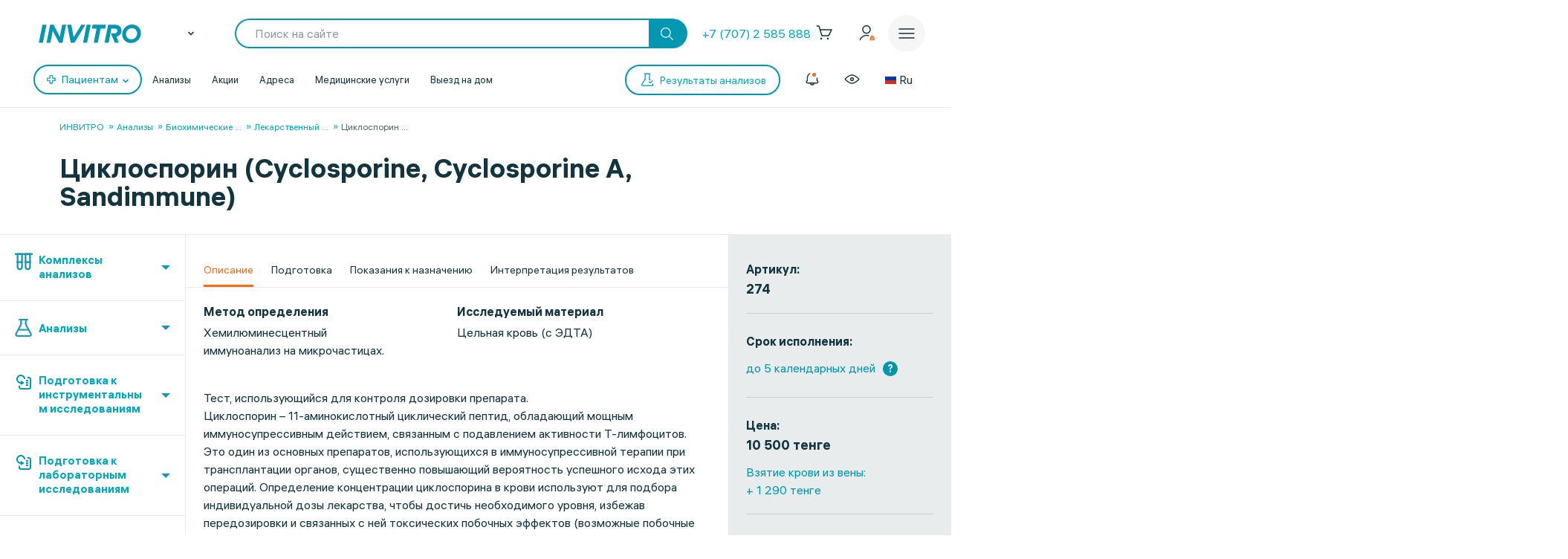

--- FILE ---
content_type: text/html; charset=UTF-8
request_url: https://invitro.kz/analizes/for-doctors/aktau/490/2759/
body_size: 86508
content:

<!DOCTYPE html><html lang="ru-RU"><head><meta name='csrf-token-name' content='csrftoken'/>
<meta name='csrf-token-value' content='188f3889b2fda7cb02ee41fe0dcd1bd31b8d8ae62114d51c43fd575dd9e109504d91616132245479'/>
<meta name='hmac-token-name' content='Ajax-Token'/>
<script charset="utf-8" src="/6476f9fecd439997a7273a93.js?1768296810237"></script>
<script type="text/javascript">window.defaultRegion = "almaty"</script><script type="text/javascript" src="https://api.flocktory.com/v2/loader.js?site_id=2752" async="async"></script><link rel="preconnect" href="https://www.gstatic.com"/><link rel="preconnect" href="https://www.google.com"/><link rel="preconnect" href="https://vk.com"/><link rel="preconnect" href="https://www.googletagmanager.com"/><link rel="preconnect" href="https://www.google-analytics.com"/><link rel="preconnect" href="https://fonts.googleapis.com"/><link rel="preconnect" href="https://fonts.gstatic.com"/><link rel="preconnect" href="https://api-maps.yandex.ru"/><link rel="preconnect" href="https://yastatic.net"/><link rel="stylesheet" href="/edna/assets/multibutton.css?ver=21_02_2023"/><!-- Google Tag Manager --><!-- End Google Tag Manager --><title>Циклоспорин (Cyclosporine, Cyclosporine A, Sandimmune) - цена анализа в Актау в ИНВИТРО</title><link rel="apple-touch-icon" href="/apple-touch-icon.png"><link rel="apple-touch-icon" sizes="57x57" href="/local/templates/invitro_main/src/image/favicon/apple-touch-icon-57x57.png"><link rel="apple-touch-icon" sizes="72x72" href="/local/templates/invitro_main/src/image/favicon/apple-touch-icon-72x72.png"><link rel="apple-touch-icon" sizes="76x76" href="/local/templates/invitro_main/src/image/favicon/apple-touch-icon-76x76.png"><link rel="apple-touch-icon" sizes="114x114" href="/local/templates/invitro_main/src/image/favicon/apple-touch-icon-114x114.png"><link rel="apple-touch-icon" sizes="120x120" href="/local/templates/invitro_main/src/image/favicon/apple-touch-icon-120x120.png"><link rel="apple-touch-icon" sizes="144x144" href="/local/templates/invitro_main/src/image/favicon/apple-touch-icon-144x144.png"><link rel="apple-touch-icon" sizes="152x152" href="/local/templates/invitro_main/src/image/favicon/apple-touch-icon-152x152.png"><link rel="apple-touch-icon" sizes="180x180" href="/local/templates/invitro_main/src/image/favicon/apple-touch-icon-180x180.png"><meta name="viewport" content="width=device-width, initial-scale=1.0, maximum-scale=1.0, user-scalable=no"><meta name="msvalidate.01" content="D9CBCD7E0957E91DDB98E9C36FB62250" /><meta name="yandex-verification" content="447225662a5a36d5" /><script type="application/ld+json">
{
"@context": "https://schema.org",
"@type": "WebSite",
"name": "ИНВИТРО",
"url": "invitro.kz"
}
</script><meta name="apple-itunes-app" content="app-id=1538601072"><meta property='og:type' content='website'><meta property='og:site_name' content='Медицинская компания ИНВИТРО'><meta property='og:title' content='Циклоспорин (Cyclosporine, Cyclosporine A, Sandimmune) - цена анализа в Актау в ИНВИТРО'><meta property='og:description' content='Сдать анализ &quot;Циклоспорин (Cyclosporine, Cyclosporine A, Sandimmune)&quot; в Актау в медицинской лаборатории ИНВИТРО, стоимость исследования, сроки выдачи результатов с расшифровкой нормы, сколько стоит взятие биоматериала'><meta property='og:url' content='/analizes/for-doctors/aktau/490/2759/'><meta property='og:locale' content='ru_RU'><meta property='og:image' content='https://invitro.kz/local/templates/invitro_main/src/image/content/og-invitro-small.png'><meta property='og:image:width' content='90'><meta property='og:image:height' content='90'><meta property='og:image' content='https://invitro.kz/local/templates/invitro_main/src/image/content/og-invitro.jpg'><meta property='og:image:width' content='968'><meta property='og:image:height' content='504'><script type="text/javascript">
const lk3Host = `lk3.invitro.kz`;
const lk3Link = `https://lk3.invitro.kz/`;
const lk3OtherHost = `lk3.invitromed.am,lk3.invitro.kg,lk3.invitro.ru,lk3.invitro.su,lk3.invitro.by`;
</script><script type="text/javascript" defer>
const recaptchav2PublicKey = `6Lfm76oaAAAAAGfSI1xABg9X5lkPg82RdagIHLma`;
const recaptchav3PublicKey = `6Lco9KoaAAAAAAZ9NJuhQbYhih8x3Y2HNLl39UMG`;
</script><meta http-equiv="Content-Type" content="text/html; charset=UTF-8" /><meta name="robots" content="index, follow" /><meta name="description" content="Сдать анализ &amp;quot;Циклоспорин (Cyclosporine, Cyclosporine A, Sandimmune)&amp;quot; в Актау в медицинской лаборатории ИНВИТРО, стоимость исследования, сроки выдачи результатов с расшифровкой нормы, сколько стоит взятие биоматериала" /><style type="text/css">.bx-composite-btn {background: url(/bitrix/images/main/composite/sprite-1x.png) no-repeat right 0 #e94524;border-radius: 15px;color: #fff !important;display: inline-block;line-height: 30px;font-family: "Helvetica Neue", Helvetica, Arial, sans-serif !important;font-size: 12px !important;font-weight: bold !important;height: 31px !important;padding: 0 42px 0 17px !important;vertical-align: middle !important;text-decoration: none !important;}@media screen   and (min-device-width: 1200px)   and (max-device-width: 1600px)   and (-webkit-min-device-pixel-ratio: 2)  and (min-resolution: 192dpi) {.bx-composite-btn {background-image: url(/bitrix/images/main/composite/sprite-2x.png);background-size: 42px 124px;}}.bx-composite-btn-fixed {position: absolute;top: -45px;right: 15px;z-index: 10;}.bx-btn-white {background-position: right 0;color: #fff !important;}.bx-btn-black {background-position: right -31px;color: #000 !important;}.bx-btn-red {background-position: right -62px;color: #555 !important;}.bx-btn-grey {background-position: right -93px;color: #657b89 !important;}.bx-btn-border {border: 1px solid #d4d4d4;height: 29px !important;line-height: 29px !important;}.bx-composite-loading {display: block;width: 40px;height: 40px;background: url(/bitrix/images/main/composite/loading.gif);}</style><script data-skip-moving="true">(function(w, d) {var v = w.frameCacheVars = {"CACHE_MODE":"HTMLCACHE","banner":{"url":"https:\/\/www.1c-bitrix.ru\/composite\/","text":"Быстро с 1С-Битрикс","bgcolor":"#51C1EF","style":"white"},"storageBlocks":[],"dynamicBlocks":{"CVDMoN":"c5f1afea794c","5bX7ww":"05fc58e914ab","2WeZ0f":"d41d8cd98f00","Nak0Ne":"b66b05aa9366","kn5xhI":"5263d54f7122","Yt7gcC":"d356c0e7ed5d","F5wdJG":"471edd23d24b","uo44nP":"9a932407371f","headerCartDynamicFrame":"d41d8cd98f00","iFJxAQ":"643dc473840c","MAGPht":"a517ea567318","083Ysx":"41f81fc8074d","xCSUJa":"5a80049c7a07","h6iuZb":"4201f373c190","7Asjw1":"f8050552f201","lQBBFI":"d41d8cd98f00","68y0Vb":"84ac76286c74","0b4Jxq":"fe937a63e5bf","1kSI8s":"727be45958f4","cjmWSj":"367298dfd451","3iIcPb":"cb9f5705965b","yZseMx":"909b07a0b862","QVux9H":"9b160c4b05c7","j9S6Z2":"910f46b2da06","LH1ko7":"d3b036d518a0","popupHiddenPricecode":"d41d8cd98f00"},"AUTO_UPDATE":true,"AUTO_UPDATE_TTL":7200,"version":2};var inv = false;if (v.AUTO_UPDATE === false){if (v.AUTO_UPDATE_TTL && v.AUTO_UPDATE_TTL > 0){var lm = Date.parse(d.lastModified);if (!isNaN(lm)){var td = new Date().getTime();if ((lm + v.AUTO_UPDATE_TTL * 1000) >= td){w.frameRequestStart = false;w.preventAutoUpdate = true;return;}inv = true;}}else{w.frameRequestStart = false;w.preventAutoUpdate = true;return;}}var r = w.XMLHttpRequest ? new XMLHttpRequest() : (w.ActiveXObject ? new w.ActiveXObject("Microsoft.XMLHTTP") : null);if (!r) { return; }w.frameRequestStart = true;var m = v.CACHE_MODE; var l = w.location; var x = new Date().getTime();var q = "?bxrand=" + x + (l.search.length > 0 ? "&" + l.search.substring(1) : "");var u = l.protocol + "//" + l.host + l.pathname + q;r.open("GET", u, true);r.setRequestHeader("BX-ACTION-TYPE", "get_dynamic");r.setRequestHeader("X-Bitrix-Composite", "get_dynamic");r.setRequestHeader("BX-CACHE-MODE", m);r.setRequestHeader("BX-CACHE-BLOCKS", v.dynamicBlocks ? JSON.stringify(v.dynamicBlocks) : "");if (inv){r.setRequestHeader("BX-INVALIDATE-CACHE", "Y");}try { r.setRequestHeader("BX-REF", d.referrer || "");} catch(e) {}if (m === "APPCACHE"){r.setRequestHeader("BX-APPCACHE-PARAMS", JSON.stringify(v.PARAMS));r.setRequestHeader("BX-APPCACHE-URL", v.PAGE_URL ? v.PAGE_URL : "");}r.onreadystatechange = function() {if (r.readyState != 4) { return; }var a = r.getResponseHeader("BX-RAND");var b = w.BX && w.BX.frameCache ? w.BX.frameCache : false;if (a != x || !((r.status >= 200 && r.status < 300) || r.status === 304 || r.status === 1223 || r.status === 0)){var f = {error:true, reason:a!=x?"bad_rand":"bad_status", url:u, xhr:r, status:r.status};if (w.BX && w.BX.ready && b){BX.ready(function() {setTimeout(function(){BX.onCustomEvent("onFrameDataRequestFail", [f]);}, 0);});}w.frameRequestFail = f;return;}if (b){b.onFrameDataReceived(r.responseText);if (!w.frameUpdateInvoked){b.update(false);}w.frameUpdateInvoked = true;}else{w.frameDataString = r.responseText;}};r.send();var p = w.performance;if (p && p.addEventListener && p.getEntries && p.setResourceTimingBufferSize){var e = 'resourcetimingbufferfull';var h = function() {if (w.BX && w.BX.frameCache && w.BX.frameCache.frameDataInserted){p.removeEventListener(e, h);}else {p.setResourceTimingBufferSize(p.getEntries().length + 50);}};p.addEventListener(e, h);}})(window, document);</script><link href="/bitrix/js/ui/design-tokens/dist/ui.design-tokens.min.css?171957378423463" type="text/css"  rel="stylesheet" /><link href="/bitrix/js/ui/fonts/opensans/ui.font.opensans.min.css?16662379342320" type="text/css"  rel="stylesheet" /><link href="/bitrix/js/main/popup/dist/main.popup.bundle.min.css?175635204428056" type="text/css"  rel="stylesheet" /><link href="/local/templates/invitro_main/components/bitrix/catalog/analysis/bitrix/catalog.element/.default/style.min.css?1769485235515" type="text/css"  rel="stylesheet" /><link href="/local/components/winside.main/recommend.list/templates/.default/style.css?1742940095738" type="text/css"  rel="stylesheet" /><link href="/local/components/winside.main/news.list/templates/tags/style.min.css?17694852352451" type="text/css"  data-template-style="true"  rel="stylesheet" /><link href="/local/components/invitro/popup.hidden.pricecode/templates/.default/style.min.css?17694852362788" type="text/css"  data-template-style="true"  rel="stylesheet" /><link href="/local/templates/invitro_main/template_styles.min.css?176948523526305" type="text/css"  data-template-style="true"  rel="stylesheet" /><script>if(!window.BX)window.BX={};if(!window.BX.message)window.BX.message=function(mess){if(typeof mess==='object'){for(let i in mess) {BX.message[i]=mess[i];} return true;}};</script><script>(window.BX||top.BX).message({"JS_CORE_LOADING":"Загрузка...","JS_CORE_NO_DATA":"- Нет данных -","JS_CORE_WINDOW_CLOSE":"Закрыть","JS_CORE_WINDOW_EXPAND":"Развернуть","JS_CORE_WINDOW_NARROW":"Свернуть в окно","JS_CORE_WINDOW_SAVE":"Сохранить","JS_CORE_WINDOW_CANCEL":"Отменить","JS_CORE_WINDOW_CONTINUE":"Продолжить","JS_CORE_H":"ч","JS_CORE_M":"м","JS_CORE_S":"с","JSADM_AI_HIDE_EXTRA":"Скрыть лишние","JSADM_AI_ALL_NOTIF":"Показать все","JSADM_AUTH_REQ":"Требуется авторизация!","JS_CORE_WINDOW_AUTH":"Войти","JS_CORE_IMAGE_FULL":"Полный размер"});</script><script src="/bitrix/js/main/core/core.min.js?1756352191229643"></script><script>BX.Runtime.registerExtension({"name":"main.core","namespace":"BX","loaded":true});</script><script>BX.setJSList(["\/bitrix\/js\/main\/core\/core_ajax.js","\/bitrix\/js\/main\/core\/core_promise.js","\/bitrix\/js\/main\/polyfill\/promise\/js\/promise.js","\/bitrix\/js\/main\/loadext\/loadext.js","\/bitrix\/js\/main\/loadext\/extension.js","\/bitrix\/js\/main\/polyfill\/promise\/js\/promise.js","\/bitrix\/js\/main\/polyfill\/find\/js\/find.js","\/bitrix\/js\/main\/polyfill\/includes\/js\/includes.js","\/bitrix\/js\/main\/polyfill\/matches\/js\/matches.js","\/bitrix\/js\/ui\/polyfill\/closest\/js\/closest.js","\/bitrix\/js\/main\/polyfill\/fill\/main.polyfill.fill.js","\/bitrix\/js\/main\/polyfill\/find\/js\/find.js","\/bitrix\/js\/main\/polyfill\/matches\/js\/matches.js","\/bitrix\/js\/main\/polyfill\/core\/dist\/polyfill.bundle.js","\/bitrix\/js\/main\/core\/core.js","\/bitrix\/js\/main\/polyfill\/intersectionobserver\/js\/intersectionobserver.js","\/bitrix\/js\/main\/lazyload\/dist\/lazyload.bundle.js","\/bitrix\/js\/main\/polyfill\/core\/dist\/polyfill.bundle.js","\/bitrix\/js\/main\/parambag\/dist\/parambag.bundle.js"]);
</script><script>BX.Runtime.registerExtension({"name":"ui.dexie","namespace":"BX.DexieExport","loaded":true});</script><script>BX.Runtime.registerExtension({"name":"ls","namespace":"window","loaded":true});</script><script>BX.Runtime.registerExtension({"name":"fx","namespace":"window","loaded":true});</script><script>BX.Runtime.registerExtension({"name":"fc","namespace":"window","loaded":true});</script><script>(window.BX||top.BX).message({"IN_CART":"В корзине","PRODUCT":"продукт","PRODUCT_GENITIVE":"продукта","PRODUCT_GENITIVE_MULTIPLE":"продуктов","CHOOSE_PERIOD":"Выберите период","FOR_ALL_PERIOD":"За весь период","FOR_ALL_PERIOD_LINK_PREFIX":"","JANUARY":"Январь","FEBRUARY":"Февраль","MARCH":"Март","APRIL":"Апрель","MAY":"Май","JUNE":"Июнь","JULY":"Июль","AUGUST":"Август","SEPTEMBER":"Сентябрь","OCTOBER":"Октябрь","NOVEMBER":"Ноябрь","DECEMBER":"Декабрь"});</script><script>BX.Runtime.registerExtension({"name":"mess","namespace":"window","loaded":true});</script><script>BX.Runtime.registerExtension({"name":"ui.design-tokens","namespace":"window","loaded":true});</script><script>BX.Runtime.registerExtension({"name":"ui.fonts.opensans","namespace":"window","loaded":true});</script><script>BX.Runtime.registerExtension({"name":"main.popup","namespace":"BX.Main","loaded":true});</script><script>BX.Runtime.registerExtension({"name":"popup","namespace":"window","loaded":true});</script><script>BX.Runtime.registerExtension({"name":"jquery","namespace":"window","loaded":true});</script><script>(window.BX||top.BX).message({"LANGUAGE_ID":"ru","FORMAT_DATE":"DD.MM.YYYY","FORMAT_DATETIME":"DD.MM.YYYY HH:MI:SS","COOKIE_PREFIX":"BITRIX_SM","SERVER_TZ_OFFSET":"10800","UTF_MODE":"Y","SITE_ID":"s1","SITE_DIR":"\/"});</script><script src="/bitrix/js/ui/dexie/dist/dexie.bundle.min.js?1756352084102530"></script><script src="/bitrix/js/main/core/core_ls.min.js?17376048622683"></script><script src="/bitrix/js/main/core/core_fx.min.js?15341634419768"></script><script src="/bitrix/js/main/core/core_frame_cache.min.js?175635210310481"></script><script src="/bitrix/js/main/popup/dist/main.popup.bundle.min.js?176845117967480"></script><script src="/bitrix/js/main/jquery/jquery-1.12.4.min.js?165942586597163"></script><script src="https://cdnjs.cloudflare.com/ajax/libs/parallax/3.1.0/parallax.min.js"></script><script>
					(function () {
						"use strict";

						var counter = function ()
						{
							var cookie = (function (name) {
								var parts = ("; " + document.cookie).split("; " + name + "=");
								if (parts.length == 2) {
									try {return JSON.parse(decodeURIComponent(parts.pop().split(";").shift()));}
									catch (e) {}
								}
							})("BITRIX_CONVERSION_CONTEXT_s1");

							if (cookie && cookie.EXPIRE >= BX.message("SERVER_TIME"))
								return;

							var request = new XMLHttpRequest();
							request.open("POST", "/bitrix/tools/conversion/ajax_counter.php", true);
							request.setRequestHeader("Content-type", "application/x-www-form-urlencoded");
							request.send(
								"SITE_ID="+encodeURIComponent("s1")+
								"&sessid="+encodeURIComponent(BX.bitrix_sessid())+
								"&HTTP_REFERER="+encodeURIComponent(document.referrer)
							);
						};

						if (window.frameRequestStart === true)
							BX.addCustomEvent("onFrameDataReceived", counter);
						else
							BX.ready(counter);
					})();
				</script><link href="/local/templates/invitro_main/src/fonts/fonts.css?1769485244" type="text/css" rel="preload stylesheet" as="style" /><link href='/ds/ds_3.1.min.css' type="text/css" data-template-style="true" rel="preload stylesheet" as="style"/><link href="/local/templates/invitro_main/src/style/libs.min.css?1769485244" type="text/css" data-template-style="true" rel="preload stylesheet" as="style" /><link href="/local/templates/invitro_main/src/style/main.css?1769485244" type="text/css"  data-template-style="true"  rel="preload stylesheet" as="style" /><link href="/ds/ds_add_dev.min.css?1769485244" type="text/css" rel="preload stylesheet" as="style" /><link rel='shortcut icon' type='image/x-icon' href='/local/templates/invitro_main/src/image/favicon/favicon.ico?14122023' /><script>
// маркер обозначающих это это рабочий сайт
var isProduction = true;
</script><meta name="viewport" data-viewport="popup-pricecode-viewport" content="width=device-width, initial-scale=1.0, maximum-scale=1.0" /><script src="/local/components/winside.main/news.list/templates/tags/script.min.js?17623128651936"></script><script src="/local/components/winside.main/popup.app.load/templates/.default/script.min.js?176231286534"></script><script src="/local/components/invitro/popup.hidden.pricecode/templates/.default/script.min.js?17623128653414"></script><script src="/local/components/winside.main/catalog.section.list/templates/.default/script.js?174468716411085"></script><script src="/local/templates/invitro_main/components/bitrix/catalog/analysis/bitrix/catalog.element/.default/script.js?17429401243284"></script><script src="/local/components/winside.main/recommend.list/templates/.default/script.js?1742940095967"></script><script src="/local/components/winside.main/news.list/templates/faq/script.min.js?17623128655961"></script><link rel="preload" href="/local/templates/invitro_main/src/js/libs.min.js" as="script"><script type="text/javascript" src="/local/templates/invitro_main/src/js/libs.min.js"></script><link rel="preload" href="/local/templates/invitro_main/custom.min.js?tmstp=1769485244" as="script"><script src="/local/templates/invitro_main/custom.min.js?tmstp=1769485244"></script><link rel="preload" href="/local/templates/invitro_main/metrika.min.js?tmstp=1769485244" as="script"><script src="/local/templates/invitro_main/metrika.min.js?tmstp=1769485244"></script><link rel="canonical" href="/analizes/for-doctors/aktau/490/2759/"/><meta name="format-detection" content="telephone=no"><!-- calltouch --><script defer type="text/javascript">
(function(w,d,n,c){w.CalltouchDataObject=n;w[n]=function(){w[n]["callbacks"].push(arguments)};
if(!w[n]["callbacks"]){w[n]["callbacks"]=[]}w[n]["loaded"]=false;
if(typeof c!=="object"){c=[c]}w[n]["counters"]=c;for(var i=0;i<c.length;i+=1){p(c[i])}
function p(cId){var a=d.getElementsByTagName("script")[0],
s=d.createElement("script"),i=function(){a.parentNode.insertBefore(s,a)},
m=typeof Array.prototype.find === 'function',n=m?"init-min.js":"init.js";
s.type="text/javascript"; s.defer = true; s.async=true;s.src="https://mod.calltouch.ru/"+n+"?id="+cId;
if(w.opera=="[object Opera]"){d.addEventListener("DOMContentLoaded",i,false)}else{i()}}
})(window,document,"ct","qx4qnn1u");
</script><!-- calltouch --><!-- mindbox --><script>
mindbox = window.mindbox || function () {
mindbox.queue.push(arguments);
}
mindbox.queue = mindbox.queue || [];
mindbox('create', {
endpointId: 'invitro-website'
});
</script><script src="https://api.mindbox.ru/scripts/v1/tracker.js" async></script><!-- mindbox --><link rel="stylesheet" href="/local/templates/invitro_main/webrtc/css/c2c.css"><script defer src="/local/templates/invitro_main/webrtc/conf/config.js"></script><script defer src="/local/templates/invitro_main/webrtc/js/ac_webrtc.min.js"></script><script defer src="/local/templates/invitro_main/webrtc/js/c2c_utils.js"></script><script defer src="/local/templates/invitro_main/webrtc/js/c2c.js"></script><!-- Top.Mail.Ru counter --><script type="text/javascript">
var _tmr = window._tmr || (window._tmr = []);
_tmr.push({id: "3330030", type: "pageView", start: (new Date()).getTime()});
(function (d, w, id) {
if (d.getElementById(id)) return;
var ts = d.createElement("script"); ts.type = "text/javascript"; ts.async = true; ts.id = id;
ts.src = "https://top-fwz1.mail.ru/js/code.js";
var f = function () {var s = d.getElementsByTagName("script")[0]; s.parentNode.insertBefore(ts, s);};
if (w.opera == "[object Opera]") { d.addEventListener("DOMContentLoaded", f, false); } else { f(); }
})(document, window, "tmr-code");
</script><noscript><div><img src="https://top-fwz1.mail.ru/counter?id=3330030;js=na" style="position:absolute;left:-9999px;" alt="Top.Mail.Ru" /></div></noscript><!-- /Top.Mail.Ru counter --><div id="bxdynamic_CVDMoN_start" style="display:none"></div><script>
        window.regionCode = 'aktau';
        window.cityCode = 'Актау';
</script>
<div id="bxdynamic_CVDMoN_end" style="display:none"></div></head><body class="ds21 "  id="bvi-block" ><noscript><img src="/6cb5e66f6a08c5fc90dd917d62d0c440.gif" width="0" height="0" alt="" /></noscript>
<div id="bxdynamic_5bX7ww_start" style="display:none"></div><script>
BX.message({
    COMMON_READ_MORE: 'Читать полностью',
    COMMON_HIDE: 'Скрыть'
});
</script>
<div id="bxdynamic_5bX7ww_end" style="display:none"></div><!-- Google Tag Manager (noscript) --><noscript><iframe src="https://www.googletagmanager.com/ns.html?id=GTM-P92WDX7"

  height="0" width="0" style="display:none;visibility:hidden"></iframe></noscript><!-- End Google Tag Manager (noscript) --><div id="panel"></div><div class="edna-banner edna-banner_viber"><div class="edna-banner__close banner-close"><svg width="24" height="24" viewBox="0 0 24 24" xmlns="http://www.w3.org/2000/svg"><path d="M20.5303 19.4697C20.8232 19.7626 20.8232 20.2374 20.5303 20.5303C20.2374 20.8232 19.7626 20.8232 19.4697 20.5303L12 13.0607L4.53033 20.5303C4.23744 20.8232 3.76256 20.8232 3.46967 20.5303C3.17678 20.2374 3.17678 19.7626 3.46967 19.4697L10.9393 12L3.46967 4.53033C3.17678 4.23744 3.17678 3.76256 3.46967 3.46967C3.76256 3.17678 4.23744 3.17678 4.53033 3.46967L12 10.9393L19.4697 3.46967C19.7626 3.17678 20.2374 3.17678 20.5303 3.46967C20.8232 3.76256 20.8232 4.23744 20.5303 4.53033L13.0607 12L20.5303 19.4697Z" /></svg></div><div class="edna-banner__wrapper"><div class="ds_tag_v01_color edna-banner__wrapper-head"><span class="dark">Откройте чат или скачайте Viber</span></div><div class="edna-banner__wrapper-content edna-content"><a href="viber://pa?chatURI=invitrorussia" class="ds_shadow_dark edna-content__card bg_gray" target="_blank"><div class="edna-content__card-icon violet_viber"><svg width="32" height="32" viewBox="0 0 32 32" fill="none" xmlns="http://www.w3.org/2000/svg"><path d="M4 26.6667L5.73333 21.4667C4.23526 19.251 3.69332 16.6272 4.20829 14.0831C4.72326 11.5389 6.26008 9.24757 8.53302 7.63504C10.806 6.02251 13.6603 5.19853 16.5655 5.31632C19.4706 5.43411 22.2287 6.48565 24.327 8.27542C26.4254 10.0652 27.7212 12.4714 27.9734 15.0467C28.2257 17.6219 27.4173 20.191 25.6985 22.2762C23.9797 24.3614 21.4675 25.8208 18.6291 26.3831C15.7906 26.9455 12.8189 26.5724 10.2667 25.3333L4 26.6667" stroke="white" stroke-width="2" stroke-linecap="round" stroke-linejoin="round"/><path d="M16 16V16.0133" stroke="white" stroke-width="2" stroke-linecap="round" stroke-linejoin="round"/><path d="M10.6667 16V16.0133" stroke="white" stroke-width="2" stroke-linecap="round" stroke-linejoin="round"/><path d="M21.3333 16V16.0133" stroke="white" stroke-width="2" stroke-linecap="round" stroke-linejoin="round"/></svg></div><div class="edna-content__card-text ds_tag_v01_color"><span>Открыть чат с ИНВИТРО РФ</span><p class="dark_grey">в установленном приложении</p></div></a><a href="https://www.viber.com/ru/download/" class="ds_shadow_dark edna-content__card bg_gray" target="_blank"><div class="edna-content__card-icon violet_viber"><svg width="32" height="32" viewBox="0 0 32 32" fill="none" xmlns="http://www.w3.org/2000/svg"><path d="M25.3333 24C26.571 24 27.758 23.5083 28.6332 22.6331C29.5084 21.758 30 20.571 30 19.3333C30 18.0956 29.5084 16.9086 28.6332 16.0335C27.758 15.1583 26.571 14.6666 25.3333 14.6666H24C24.1946 13.7999 24.1975 12.9072 24.0087 12.0394C23.8199 11.1717 23.4431 10.3459 22.8997 9.60921C22.3563 8.87254 21.657 8.2394 20.8417 7.74595C20.0265 7.2525 19.1112 6.90841 18.1482 6.73331C17.1851 6.55821 16.1932 6.55555 15.229 6.72546C14.2649 6.89537 13.3473 7.23454 12.5288 7.7236C10.8757 8.71129 9.72626 10.2495 9.33335 12C7.91195 11.943 6.51407 12.3605 5.37904 13.1809C4.24402 14.0013 3.44245 15.1736 3.11158 16.4971C2.78071 17.8206 2.94112 19.2129 3.56535 20.4357C4.18958 21.6585 5.23879 22.6357 6.53335 23.2" stroke="white" stroke-width="2" stroke-linecap="round" stroke-linejoin="round"/><path d="M16 17.3333V29.3333" stroke="white" stroke-width="2" stroke-linecap="round" stroke-linejoin="round"/><path d="M12 25.3333L16 29.3333L20 25.3333" stroke="white" stroke-width="2" stroke-linecap="round" stroke-linejoin="round"/></svg></div><div class="edna-content__card-text ds_tag_v01_color"><span>Cкачать приложение Viber</span></div></a></div></div></div><div id="bxdynamic_2WeZ0f_start" style="display:none"></div><div id="bxdynamic_2WeZ0f_end" style="display:none"></div><header class="invitro_header"><div class="invitro_header-container"><div id="bxdynamic_Nak0Ne_start" style="display:none"></div>        <div class="invitro_header-fixed">
            <div class="invitro_header-fixed_container" id="footerfixeddMenuDynamic">
                                <div class="invitro_header-analyzis">
                    <a href="/analizes/for-doctors/aktau">
                        <div class="invitro_header-fixed_item-container">
                            <svg width="24" height="24" viewBox="0 0 24 24" fill="none" xmlns="http://www.w3.org/2000/svg">
                                <path d="M10.3511 21.4674C10.058 21.7601 10.0576 22.2349 10.3502 22.5281C10.6428 22.8212 11.1177 22.8216 11.4109 22.529C13.5934 20.3502 14.0532 18.1136 13.7907 15.9112C13.7417 15.4999 13.3685 15.2062 12.9572 15.2552C12.5459 15.3042 12.2522 15.6774 12.3012 16.0887C12.5155 17.8867 12.1721 19.6495 10.3511 21.4674Z" fill="white"/>
                                <path d="M10.2106 8.08877C10.2596 8.50007 10.6328 8.79373 11.0441 8.74468C11.4554 8.69563 11.7491 8.32245 11.7 7.91115C11.4856 6.11285 11.8289 4.34979 13.6501 2.5317C13.9432 2.23905 13.9436 1.76418 13.651 1.47104C13.3583 1.17789 12.8835 1.17749 12.5903 1.47013C10.4075 3.64922 9.9479 5.88608 10.2106 8.08877Z" fill="white"/>
                                <path d="M2.52992 13.6326C2.23677 13.9253 1.7619 13.9248 1.46926 13.6317C1.17663 13.3385 1.17705 12.8637 1.4702 12.571C3.27744 10.767 5.13471 10.1325 7.00248 10.1341C8.79133 10.1357 10.5553 10.7255 12.1802 11.2688L12.2384 11.2883C13.9297 11.8537 15.4772 12.3637 17.0001 12.365C18.4655 12.3663 19.9424 11.8927 21.4713 10.3665C21.7645 10.0739 22.2394 10.0743 22.532 10.3675C22.8246 10.6606 22.8242 11.1355 22.5311 11.4281C20.7238 13.2322 18.8665 13.8667 16.9988 13.865C15.2099 13.8635 13.446 13.2736 11.8211 12.7303L11.7628 12.7109C10.0715 12.1454 8.52411 11.6354 7.00116 11.6341C5.53573 11.6328 4.05883 12.1064 2.52992 13.6326Z" fill="white"/>
                                <path d="M20.163 9.27257C19.8744 9.56968 19.3995 9.57656 19.1024 9.28794L14.7274 5.03794C14.4303 4.74933 14.4234 4.2745 14.7121 3.9774C15.0007 3.68029 15.4755 3.67341 15.7726 3.96202L20.1476 8.21202C20.4447 8.50064 20.4516 8.97547 20.163 9.27257Z" fill="white"/>
                                <path d="M16.0322 10.0928C16.3251 10.3857 16.8 10.3857 17.0928 10.0928C17.3857 9.79992 17.3857 9.32505 17.0928 9.03215L14.9678 6.90715C14.6749 6.61426 14.2001 6.61426 13.9072 6.90715C13.6143 7.20005 13.6143 7.67492 13.9072 7.96781L16.0322 10.0928Z" fill="white"/>
                                <path d="M10.1553 17.1553C9.86245 17.4482 9.38757 17.4482 9.09468 17.1553L6.84468 14.9053C6.55178 14.6124 6.55178 14.1375 6.84468 13.8447C7.13757 13.5518 7.61245 13.5518 7.90534 13.8447L10.1553 16.0947C10.4482 16.3875 10.4482 16.8624 10.1553 17.1553Z" fill="white"/>
                                <path d="M4.90534 14.7197C4.61244 14.4268 4.13757 14.4268 3.84468 14.7197C3.55178 15.0125 3.55178 15.4874 3.84468 15.7803L8.09468 20.0303C8.38757 20.3232 8.86245 20.3232 9.15534 20.0303C9.44823 19.7374 9.44823 19.2625 9.15534 18.9697L4.90534 14.7197Z" fill="white"/>
                            </svg>
                            <span>Анализы</span>
                        </div>
                    </a>
                </div>
                <div class="invitro_header-results">
                    <a href="https://lk3.invitro.kz/no-registration-results" rel="index nofollow">
                        <div class="invitro_header-fixed_item-container">
                        <svg width="24" height="24" viewBox="0 0 24 24" fill="none" xmlns="http://www.w3.org/2000/svg">
                            <path d="M9.25 12C9.25 11.5858 9.58579 11.25 10 11.25H17.375C17.7892 11.25 18.125 11.5858 18.125 12C18.125 12.4142 17.7892 12.75 17.375 12.75H10C9.58579 12.75 9.25 12.4142 9.25 12Z" fill="white"/>
                            <path d="M10 15.25C9.58579 15.25 9.25 15.5858 9.25 16C9.25 16.4142 9.58579 16.75 10 16.75H17.375C17.7892 16.75 18.125 16.4142 18.125 16C18.125 15.5858 17.7892 15.25 17.375 15.25H10Z" fill="white"/>
                            <path d="M9.25 8C9.25 7.58579 9.58579 7.25 10 7.25H17.375C17.7892 7.25 18.125 7.58579 18.125 8C18.125 8.41421 17.7892 8.75 17.375 8.75H10C9.58579 8.75 9.25 8.41421 9.25 8Z" fill="white"/>
                            <path d="M6.625 11.25C6.21079 11.25 5.875 11.5858 5.875 12C5.875 12.4142 6.21079 12.75 6.625 12.75H6.75C7.16421 12.75 7.5 12.4142 7.5 12C7.5 11.5858 7.16421 11.25 6.75 11.25H6.625Z" fill="white"/>
                            <path d="M5.875 16C5.875 15.5858 6.21079 15.25 6.625 15.25H6.75C7.16421 15.25 7.5 15.5858 7.5 16C7.5 16.4142 7.16421 16.75 6.75 16.75H6.625C6.21079 16.75 5.875 16.4142 5.875 16Z" fill="white"/>
                            <path d="M6.625 7.25C6.21079 7.25 5.875 7.58579 5.875 8C5.875 8.41421 6.21079 8.75 6.625 8.75H6.75C7.16421 8.75 7.5 8.41421 7.5 8C7.5 7.58579 7.16421 7.25 6.75 7.25H6.625Z" fill="white"/>
                            <path fill-rule="evenodd" clip-rule="evenodd" d="M2.25 4.5C2.25 2.70507 3.70507 1.25 5.5 1.25H18.5C20.2949 1.25 21.75 2.70507 21.75 4.5V19.5C21.75 21.2949 20.2949 22.75 18.5 22.75H5.5C3.70507 22.75 2.25 21.2949 2.25 19.5V4.5ZM5.5 2.75C4.5335 2.75 3.75 3.5335 3.75 4.5V19.5C3.75 20.4665 4.5335 21.25 5.5 21.25H18.5C19.4665 21.25 20.25 20.4665 20.25 19.5V4.5C20.25 3.5335 19.4665 2.75 18.5 2.75H5.5Z" fill="white"/>
                        </svg>
                            <span>Результаты</span>
                        </div>
                    </a>
                </div>
                <div class="invitro_header-addresses">
                    <a href="/offices/aktau/">
                        <div class="invitro_header-fixed_item-container">
                            <svg width="24" height="24" viewBox="0 0 24 24" fill="none" xmlns="http://www.w3.org/2000/svg">
                                <path fill-rule="evenodd" clip-rule="evenodd" d="M12 6.75C10.2051 6.75 8.75 8.20507 8.75 10C8.75 11.7949 10.2051 13.25 12 13.25C13.7949 13.25 15.25 11.7949 15.25 10C15.25 8.20507 13.7949 6.75 12 6.75ZM10.25 10C10.25 9.0335 11.0335 8.25 12 8.25C12.9665 8.25 13.75 9.0335 13.75 10C13.75 10.9665 12.9665 11.75 12 11.75C11.0335 11.75 10.25 10.9665 10.25 10Z" fill="white"/>
                                <path fill-rule="evenodd" clip-rule="evenodd" d="M11.4838 22.5441C11.4838 22.5441 11.4841 22.5444 12 22L11.4841 22.5444C11.7734 22.8185 12.2266 22.8185 12.5159 22.5444L12 22C12.5159 22.5444 12.5162 22.5441 12.5162 22.5441L12.5166 22.5437L12.518 22.5424L12.523 22.5377L12.5414 22.5201C12.5574 22.5048 12.5807 22.4823 12.611 22.4532C12.6714 22.3948 12.7592 22.3093 12.8706 22.1993C13.0934 21.9794 13.4105 21.6614 13.7906 21.2662C14.5499 20.4767 15.5643 19.3754 16.5808 18.1314C17.5949 16.8902 18.6242 15.4911 19.4035 14.1069C20.1716 12.7428 20.75 11.3018 20.75 10C20.75 5.16751 16.8325 1.25 12 1.25C7.16751 1.25 3.25 5.16751 3.25 10C3.25 11.3018 3.82845 12.7428 4.59646 14.1069C5.3758 15.4911 6.40507 16.8902 7.41922 18.1314C8.43569 19.3754 9.45014 20.4767 10.2094 21.2662C10.5895 21.6614 10.9066 21.9794 11.1294 22.1993C11.2408 22.3093 11.3286 22.3948 11.389 22.4532C11.4193 22.4823 11.4426 22.5048 11.4586 22.5201L11.477 22.5377L11.4834 22.5437L11.4838 22.5441ZM4.75 10C4.75 5.99594 7.99594 2.75 12 2.75C16.0041 2.75 19.25 5.99594 19.25 10C19.25 10.9073 18.8284 12.0709 18.0965 13.371C17.3758 14.651 16.4051 15.9758 15.4192 17.1823C14.4357 18.386 13.4501 19.4563 12.7094 20.2264C12.4344 20.5124 12.1937 20.7564 12 20.9499C11.8063 20.7564 11.5656 20.5124 11.2906 20.2264C10.5499 19.4563 9.56431 18.386 8.58078 17.1823C7.59493 15.9758 6.6242 14.651 5.90354 13.371C5.17155 12.0709 4.75 10.9073 4.75 10Z" fill="white"/>
                            </svg>
                            <span>Адреса</span>
                        </div>
                    </a>
                </div>
                <div class="invitro_header-cart">
                    <div class="invitro-header-cart__icon" data-header-basket="0">
                        <a href="https://lk3.invitro.kz/cart" rel="index nofollow">
                            <div class="invitro_header-fixed_item-container invitro_header-fixed_cart">
                                    <div class="invitro_header-fixed_cart_box">
                                        <svg width="24" height="24" viewBox="0 0 24 24" fill="none" xmlns="http://www.w3.org/2000/svg">
                                            <path fill-rule="evenodd" clip-rule="evenodd" d="M1.5 4C1.5 3.58579 1.83579 3.25 2.25 3.25H5C5.32925 3.25 5.62001 3.46474 5.71683 3.77944L7.09239 8.25H22C22.2599 8.25 22.5013 8.38459 22.638 8.6057C22.7746 8.82681 22.7871 9.10292 22.6708 9.33541L18.6708 17.3354C18.5438 17.5895 18.2841 17.75 18 17.75H9C8.67075 17.75 8.37999 17.5353 8.28317 17.2206L4.44607 4.75H2.25C1.83579 4.75 1.5 4.41421 1.5 4ZM7.55393 9.75L9.55393 16.25H17.5365L20.7865 9.75H7.55393Z" fill="white"/>
                                            <path d="M9.25 21C9.25 21.6904 8.69036 22.25 8 22.25C7.30964 22.25 6.75 21.6904 6.75 21C6.75 20.3096 7.30964 19.75 8 19.75C8.69036 19.75 9.25 20.3096 9.25 21Z" fill="white"/>
                                            <path d="M17 22.25C17.6904 22.25 18.25 21.6904 18.25 21C18.25 20.3096 17.6904 19.75 17 19.75C16.3096 19.75 15.75 20.3096 15.75 21C15.75 21.6904 16.3096 22.25 17 22.25Z" fill="white"/>
                                        </svg>
                                        <div class="invitro-header-cart__count header-cart__count" style=""></div>
                                    </div>
                                <span>Корзина</span>
                            </div>
                        </a>
                    </div>
                </div>
                                    <div class="invitro_header-lk">
                        <div class="invitro_header-fixed_item-lk">
                                                            <a href="https://lk3.invitro.kz/login" rel="index nofollow">
                                                            <div class="invitro_header-fixed_item-container invitro_header-fixed_lk">
                                    <svg width="24" height="24" viewBox="0 0 24 24" fill="none" xmlns="http://www.w3.org/2000/svg">
                                        <path fill-rule="evenodd" clip-rule="evenodd" d="M11.9999 1.25C8.82425 1.25 6.24989 3.82436 6.24989 7C6.24989 10.1756 8.82425 12.75 11.9999 12.75C15.1755 12.75 17.7499 10.1756 17.7499 7C17.7499 3.82436 15.1755 1.25 11.9999 1.25ZM7.74989 7C7.74989 4.65279 9.65268 2.75 11.9999 2.75C14.3471 2.75 16.2499 4.65279 16.2499 7C16.2499 9.34721 14.3471 11.25 11.9999 11.25C9.65268 11.25 7.74989 9.34721 7.74989 7Z" fill="white"/>
                                        <path d="M11.9999 14.25C7.75356 14.25 4.14304 16.9642 2.80493 20.7501C2.6669 21.1406 2.87159 21.5691 3.26213 21.7071C3.65266 21.8452 4.08115 21.6405 4.21919 21.2499C5.3521 18.0446 8.40901 15.75 11.9999 15.75C12.7132 15.75 13.4044 15.8404 14.0629 16.0098C14.4641 16.1131 14.8729 15.8716 14.9762 15.4705C15.0794 15.0693 14.8379 14.6604 14.4368 14.5572C13.6571 14.3565 12.8404 14.25 11.9999 14.25Z" fill="white"/>
                                        <path fill-rule="evenodd" clip-rule="evenodd" d="M19.5 14.25C18.2574 14.25 17.25 15.2574 17.25 16.5V17.25H17C16.5858 17.25 16.25 17.5858 16.25 18V21C16.25 21.4142 16.5858 21.75 17 21.75H22C22.4142 21.75 22.75 21.4142 22.75 21V18C22.75 17.5858 22.4142 17.25 22 17.25H21.75V16.5C21.75 15.2574 20.7426 14.25 19.5 14.25ZM20.25 17.25V16.5C20.25 16.0858 19.9142 15.75 19.5 15.75C19.0858 15.75 18.75 16.0858 18.75 16.5V17.25H20.25ZM17.75 20.25V18.75H21.25V20.25H17.75Z" fill="white"/>
                                    </svg>
                                    <span>Войти</span>
                                </div>
                            </a>
                        </div>

                        <div class="invitro_header-lk_tooltip">
                                                            <div><a href="https://lk3.invitro.kz/">Личный кабинет</a></div>
                            
                        </div>
            </div>
            </div>
</div><div id="bxdynamic_Nak0Ne_end" style="display:none"></div><div class="invitro_header-top"><div class="invitro_header-top_city"></div><div class="invitro_header-top_right"><div class="invitro_header-top_phone"><div id="bxdynamic_kn5xhI_start" style="display:none"></div><div id="headerPhoneMobile" class="invitro_header-phone">


<!--    <div class="invitro_header-phone">-->
                        <div >
                <span >
                                        <a class="invitro_header-phone__link" href="tel:+77072585888" onclick="(dataLayer = window.dataLayer || []).push({'eCategory':'conversion', 'eAction':'phone-number', 'eLabel': 'click', 'eNI':'0', 'event': 'GAEvent'});">+7 (707) 2 585 888 </a>
                    <span class="header-phone__disrcipt ">
                                            </span>
                </span>
            </div>
            <img class="phone_arrow" src="/local/templates/invitro_main/src/image/icons/header/city_arrow.svg" width="8" height="6" alt="">
            
<!--    </div>-->

</div>
<div id="bxdynamic_kn5xhI_end" style="display:none"></div>   </div><div class="invitro_header-top_bvi"><a class="bvi-open invitro_header-switch_bvi qr-bvi switch-bvi_view" href="#" alt="Версия сайта для слабовидящих" title="Версия сайта для слабовидящих"><svg class="icon"><use xlink:href="/local/templates/invitro_main/src/image/sprites/spriteSVG/symbol/sprite.svg#bvi"></use></svg><span class="attention--header--tooltip">
Версия для слабовидящих</span></a></div><div class="invitro_header-top_lang"><div class="invitro_header-switch_lang">
Ru <svg style="margin-left: 5px;" width="8" height="6" viewBox="0 0 8 6" fill="none" xmlns="http://www.w3.org/2000/svg"><path d="M1 1.5L4 4.5L7 1.5" stroke="#13353F" stroke-width="1.5" stroke-linecap="round"/></svg><div class="attention--header--tooltip">
Сменить язык
</div></div></div><div class="invitro_header-warning_top"></div></div></div><div class="invitro_header-middle"><div id="headerLogoNameDynamic"><div class="row row--start row--center"><a href="/?CITY_NAME=aktau"><img class="header-logo" src="/local/templates/invitro_main/src/image/elements/main-logo.svg" alt="Медицинская компания ИНВИТРО"  loading="lazy"></a></div></div><div class="invitro_header-middle_city"><div class="city" id="city"><div class="city__label" id="headerCityNameDynamic"><span class="city__name city__btn city__name--label"></span><script>
			$('#headerCityNameDynamic span.city__name--label').html(window.cityCode);
			</script><img class="city_arrow" src="/local/templates/invitro_main/src/image/icons/header/city_arrow.svg" width="8" height="6" alt=""></div><div class="city__change"><p id="headerCityNameDynamicConfirm"><span class="city__change-label">Вы находитесь в городе&nbsp;</span><span class="city__change-label--mob">:&nbsp;</span><span class="city__name city__name--main orange_flat_2" >
Актау</span></p><div class="row row--start"><a
class="city__confirm-btn ds_b_2x ds_b_inline"
onclick="(dataLayer = window.dataLayer || []).push({'eCategory':'UX', 'eAction':'city', 'eLabel': 'ok', 'eNI':'0', 'event': 'GAEvent'});"
><span>Да,&nbsp;верно</span></a><a
class="btn--empty city__change-btn ds_b_2x ds_b_outline ds_b_inline" href="#selectBasketCity"
onclick="(dataLayer = window.dataLayer || []).push({'eCategory':'UX', 'eAction':'city', 'eLabel': 'change', 'eNI':'0', 'event': 'GAEvent'});"
><span>Выбрать&nbsp;другой</span></a></div><div class="city__small">От выбранного города зависят цены и&nbsp;способы оплаты.</div></div></div></div><div class="invitro_header-search"><div id="mobile_search" class="invitro_header-search_mobile"><svg class="icon"><use xlink:href="/local/templates/invitro_main/src/image/sprites/spriteSVG/symbol/sprite.svg#search"></use></svg></div><div id="bxdynamic_Yt7gcC_start" style="display:none"></div><div class="invitro_header-search_container">
    <div class="header-search">
        <div class="header-search__side-box" style="display: none;">
            <div class="header-search__select--wrap">
                <select class="header-search__select">
                    <option  selected>Анализы</option>
                    <option >Искать везде</option>
                    <option >Медицинские услуги</option>
                    <option >В комплексных обследованиях</option>
                    <option >Запись к врачу</option>
                    <option >В библиотеке</option>
                    <option >Новости</option>
                </select>
            </div>
        </div>
        <div class="header-search__box">
            <form class="form-header-search" action="/search/">
                <div class="preload"></div>

                <div class="form-header-search_back">
                    <svg class="icon">
                        <use xlink:href="/local/templates/invitro_main/src/image/sprites/spriteSVG/symbol/sprite.svg#arrow_back"></use>
                    </svg>
                </div>

<!--                <input name="q" value="--><!--" class="search__input form-header-search_input" type="text" placeholder="Поиск на сайте" autocomplete="off">-->
                <input name="q" value=""
                       class="search__input form-header-search_input"
                       type="text"
                       placeholder="Поиск на сайте"
                       autocomplete="off"
                       onfocus="MetricaInputSearchFocus('detail');">
                <div id="searchFormDynamicFrame">
                                                            <input name="CITY_NAME" type="hidden" value="aktau">
                        				</div>
                <input name="from" type="hidden" value="analizes" />
                <button class="search__btn search__btn--header"
                        onclick="MetricaBtnSearchClick('detail', $('.form-header-search_input').val())">
                </button>
            </form>
        </div>

        <div class="search-dropdown" id="quick-search-container">
            <div class="side-bar--search-dropdown analysis-list scrollbar-inner" id="quick-search-elements">

            </div>
        </div>
    </div>
</div>
<div id="bxdynamic_Yt7gcC_end" style="display:none"></div></div><div id="bxdynamic_F5wdJG_start" style="display:none"></div><!--<div id="headerPhonedesktop">-->
    
    <div class="invitro_header-phone" id="headerPhonedesktop">
                    <div >
                <span >
                                        <a class="invitro_header-phone__link" href="tel:+77072585888"
                       onclick="(dataLayer = window.dataLayer || []).push({'eCategory':'conversion', 'eAction':'phone-number', 'eLabel': 'click', 'eNI':'0', 'event': 'GAEvent'});">
                        +7 (707) 2 585 888                    </a>
                    <span class="header-phone__disrcipt ">
                                            </span>
                </span>
            </div>
                    <img class="phone_arrow" src="/local/templates/invitro_main/src/image/icons/header/city_arrow.svg" width="8" height="6" alt="">
    </div>
<!--</div>-->
<div id="bxdynamic_F5wdJG_end" style="display:none"></div><div id="bxdynamic_uo44nP_start" style="display:none"></div><div id='collectOrdrerDesktopButton'>
</div><div id="bxdynamic_uo44nP_end" style="display:none"></div><div class="invitro_header-menu"><div class="invitro_header-warning_middle"></div><div id='headerCartDynamicFrame'><div id="bxdynamic_headerCartDynamicFrame_start" style="display:none"></div><div id="bxdynamic_headerCartDynamicFrame_end" style="display:none"></div><div class="invitro-header-cart row row--center" id='headerCartDynamic'><div class="invitro-header-cart__icon" data-header-basket="0"><a href="https://lk3.invitro.kz/cart" onclick="MetrikaProCartClick('https://lk3.invitro.kz/cart');"><svg width="22" height="20" viewBox="0 0 22 20" fill="none" xmlns="http://www.w3.org/2000/svg"><path fill-rule="evenodd" clip-rule="evenodd" d="M0.5 1C0.5 0.585786 0.835786 0.25 1.25 0.25H4C4.32925 0.25 4.62001 0.464742 4.71683 0.779436L6.09239 5.25H21C21.2599 5.25 21.5013 5.38459 21.638 5.6057C21.7746 5.82681 21.7871 6.10292 21.6708 6.33541L17.6708 14.3354C17.5438 14.5895 17.2841 14.75 17 14.75H8C7.67075 14.75 7.37999 14.5353 7.28317 14.2206L3.44607 1.75H1.25C0.835786 1.75 0.5 1.41421 0.5 1ZM6.55393 6.75L8.55393 13.25H16.5365L19.7865 6.75H6.55393Z" fill="#13353F"/><path d="M8.25 18C8.25 18.6904 7.69036 19.25 7 19.25C6.30964 19.25 5.75 18.6904 5.75 18C5.75 17.3096 6.30964 16.75 7 16.75C7.69036 16.75 8.25 17.3096 8.25 18Z" fill="#13353F"/><path d="M17.25 18C17.25 18.6904 16.6904 19.25 16 19.25C15.3096 19.25 14.75 18.6904 14.75 18C14.75 17.3096 15.3096 16.75 16 16.75C16.6904 16.75 17.25 17.3096 17.25 18Z" fill="#13353F"/></svg><div class="invitro-header-cart__count header-cart__count" style="display:none;"></div><div class="invitro_header-menu__tooltip"><div class="invitro-header-cart_empty" style="display:none;">Корзина пуста</div><div class="invitro-header-cart_full" style="display:none;">В корзине <br><span></span></div></div></a></div></div></div><div class="invitro_header-menu_login"><div id="bxdynamic_iFJxAQ_start" style="display:none"></div><a href="https://lk3.invitro.kz/login" class="login__btn header_display_none" id="header_user_name">
    <span></span>

</a>

    <button id="header_button_login_kk" class="login__btn" onclick='window.location.href="https://lk3.invitro.kz/login"; MetrikaProProfileClick();'>
        <svg width="24" height="24" viewBox="0 0 24 24" fill="none" xmlns="http://www.w3.org/2000/svg">
<path fill-rule="evenodd" clip-rule="evenodd" d="M12 3.35992C9.61408 3.35992 7.67995 5.29405 7.67995 7.67992C7.67995 10.0658 9.61408 11.9999 12 11.9999C14.3858 11.9999 16.32 10.0658 16.32 7.67992C16.32 5.29405 14.3858 3.35992 12 3.35992ZM6.23995 7.67992C6.23995 4.49876 8.81879 1.91992 12 1.91992C15.1811 1.91992 17.76 4.49876 17.76 7.67992C17.76 10.8611 15.1811 13.4399 12 13.4399C8.81879 13.4399 6.23995 10.8611 6.23995 7.67992ZM11.88 16.3199C8.27592 16.3199 5.20793 18.623 4.07092 21.8399C3.9384 22.2148 3.52705 22.4113 3.15213 22.2788C2.77722 22.1463 2.58071 21.7349 2.71323 21.36C4.04723 17.5857 7.64668 14.8799 11.88 14.8799C13.0147 14.8799 14.1056 15.0747 15.1199 15.4332C15.4948 15.5657 15.6913 15.9771 15.5588 16.352C15.4263 16.7269 15.0149 16.9234 14.64 16.7909C13.7777 16.4861 12.849 16.3199 11.88 16.3199Z" fill="#13353F"/>
<path fill-rule="evenodd" clip-rule="evenodd" d="M17.5201 17.7596C17.5201 16.5667 18.4871 15.5996 19.6801 15.5996C20.873 15.5996 21.8401 16.5667 21.8401 17.7596V18.4796H22.0801C22.4777 18.4796 22.8001 18.802 22.8001 19.1996V21.5996C22.8001 21.9973 22.4777 22.3196 22.0801 22.3196H17.2801C16.8824 22.3196 16.5601 21.9973 16.5601 21.5996V19.1996C16.5601 18.802 16.8824 18.4796 17.2801 18.4796H17.5201L17.5201 17.7596ZM18.0001 19.9196H21.3601V20.8796H18.0001V19.9196ZM20.4001 18.4796H18.9601V17.7596C18.9601 17.362 19.2824 17.0396 19.6801 17.0396C20.0777 17.0396 20.4001 17.362 20.4001 17.7596V18.4796Z" fill="#FF6A13"/>
</svg>
    </button>
<div class="invitro_header-menu__tooltip"></div>

<script type="text/javascript">
	$(window).on('resize', function() {
		$("#header_button_login , #header_button_login_kk").html('<svg width="24" height="24" viewBox="0 0 24 24" fill="none" xmlns="http://www.w3.org/2000/svg">\n' +
		'<path fill-rule="evenodd" clip-rule="evenodd" d="M12 3.35992C9.61408 3.35992 7.67995 5.29405 7.67995 7.67992C7.67995 10.0658 9.61408 11.9999 12 11.9999C14.3858 11.9999 16.32 10.0658 16.32 7.67992C16.32 5.29405 14.3858 3.35992 12 3.35992ZM6.23995 7.67992C6.23995 4.49876 8.81879 1.91992 12 1.91992C15.1811 1.91992 17.76 4.49876 17.76 7.67992C17.76 10.8611 15.1811 13.4399 12 13.4399C8.81879 13.4399 6.23995 10.8611 6.23995 7.67992ZM11.88 16.3199C8.27592 16.3199 5.20793 18.623 4.07092 21.8399C3.9384 22.2148 3.52705 22.4113 3.15213 22.2788C2.77722 22.1463 2.58071 21.7349 2.71323 21.36C4.04723 17.5857 7.64668 14.8799 11.88 14.8799C13.0147 14.8799 14.1056 15.0747 15.1199 15.4332C15.4948 15.5657 15.6913 15.9771 15.5588 16.352C15.4263 16.7269 15.0149 16.9234 14.64 16.7909C13.7777 16.4861 12.849 16.3199 11.88 16.3199Z" fill="#13353F"/>\n' +
		'<path fill-rule="evenodd" clip-rule="evenodd" d="M17.5201 17.7596C17.5201 16.5667 18.4871 15.5996 19.6801 15.5996C20.873 15.5996 21.8401 16.5667 21.8401 17.7596V18.4796H22.0801C22.4777 18.4796 22.8001 18.802 22.8001 19.1996V21.5996C22.8001 21.9973 22.4777 22.3196 22.0801 22.3196H17.2801C16.8824 22.3196 16.5601 21.9973 16.5601 21.5996V19.1996C16.5601 18.802 16.8824 18.4796 17.2801 18.4796H17.5201L17.5201 17.7596ZM18.0001 19.9196H21.3601V20.8796H18.0001V19.9196ZM20.4001 18.4796H18.9601V17.7596C18.9601 17.362 19.2824 17.0396 19.6801 17.0396C20.0777 17.0396 20.4001 17.362 20.4001 17.7596V18.4796Z" fill="#FF6A13"/>\n' +
		'</svg>\n');
		if(!window.user_auth){    
			$(".invitro_header-menu_login .invitro_header-menu__tooltip").html("<div><a href=\"https://lk3.invitro.kz/login\">Вход / Регистрация</a></div>");
		}
		else{
		$(".invitro_header-menu_login .invitro_header-menu__tooltip").html("<div><a href=\"https://lk3.invitro.kz/login\">Личный кабинет</a></div>\n");
		}
		$(".invitro_header-menu_login .invitro_header-menu__tooltip").addClass("invitro_header-menu__tooltip-lk");
	});
    
	$(document).ready (function (){
        $(".invitro_header-menu_login .invitro_header-menu__tooltip").html(`<div><a href="https://lk3.invitro.kz/login" onclick=\"MetrikaProLoginClick();\">Вход / Регистрация</a></div>`);
        window.user_auth = false;
        if($.cookie('lk_user')!=null){
		var lk3_user=$.parseJSON($.cookie('lk_user')); 
		if(typeof(lk3_user['nickname'])=='string' || typeof(lk3_user['email'])=='string' || typeof(lk3_user['phone'])=='string'){
			window.user_auth = true;
		        $("#header_user_name span").html("<svg width=\"24\" height=\"24\" viewBox=\"0 0 24 24\" fill=\"none\" xmlns=\"http://www.w3.org/2000/svg\">\n" +
                            "        <circle cx=\"12\" cy=\"7.67965\" r=\"5.04\" stroke=\"#13353F\" stroke-width=\"1.44\"/>\n" +
                            "        <path fill-rule=\"evenodd\" clip-rule=\"evenodd\" d=\"M21.6202 17.9794C21.9131 18.2723 21.9131 18.7472 21.6202 19.0401L18.6202 22.0401C18.3273 22.333 17.8524 22.333 17.5595 22.0401L16.0595 20.5401C15.7666 20.2472 15.7666 19.7723 16.0595 19.4794C16.3524 19.1865 16.8273 19.1865 17.1202 19.4794L18.0898 20.4491L20.5595 17.9794C20.8524 17.6865 21.3273 17.6865 21.6202 17.9794Z\" fill=\"#0097B3\"/>\n" +
                            "        <path d=\"M3.39209 21.5996C4.6276 18.104 7.96132 15.5996 11.88 15.5996C13.5441 15.5996 15.1027 16.0513 16.44 16.8387\" stroke=\"#13353F\" stroke-width=\"1.44\" stroke-linecap=\"round\" stroke-linejoin=\"round\"/>\n" +
                            "    </svg>");
                        $("#header_user_name").removeClass("header_display_none");
                        $("#header_button_login , #header_button_login_kk").addClass("header_display_none");
                        $(".invitro_header-lk").addClass("invitro_header-login");

                        $(".invitro_header-menu_login .invitro_header-menu__tooltip").html("<div><a href=\"https://lk3.invitro.kz/login\">Личный кабинет</a></div>\n");
                        $(".invitro_header-menu_login .invitro_header-menu__tooltip").addClass("invitro_header-menu__tooltip-lk");
                        // Заменим иконку в фиксированном снизу меню
                        $(".invitro_header-lk .invitro_header-fixed_item-lk").html("<div class=\"invitro_header-fixed_item-container\">" + "<a href=\"https://lk3.invitro.kz/login\">" + "<svg width=\"24\" height=\"24\" viewBox=\"0 0 24 24\" fill=\"none\" xmlns=\"http://www.w3.org/2000/svg\">\n" +
                            "        <circle cx=\"12\" cy=\"7.67965\" r=\"5.04\" stroke=\"#13353F\" stroke-width=\"1.44\"/>\n" +
                            "        <path fill-rule=\"evenodd\" clip-rule=\"evenodd\" d=\"M21.6202 17.9794C21.9131 18.2723 21.9131 18.7472 21.6202 19.0401L18.6202 22.0401C18.3273 22.333 17.8524 22.333 17.5595 22.0401L16.0595 20.5401C15.7666 20.2472 15.7666 19.7723 16.0595 19.4794C16.3524 19.1865 16.8273 19.1865 17.1202 19.4794L18.0898 20.4491L20.5595 17.9794C20.8524 17.6865 21.3273 17.6865 21.6202 17.9794Z\" fill=\"#0097B3\"/>\n" +
                            "        <path d=\"M3.39209 21.5996C4.6276 18.104 7.96132 15.5996 11.88 15.5996C13.5441 15.5996 15.1027 16.0513 16.44 16.8387\" stroke=\"#13353F\" stroke-width=\"1.44\" stroke-linecap=\"round\" stroke-linejoin=\"round\"/>\n" +
                            "    </svg>" + "<span>Кабинет</span></a></div>");
		}
	}
    });
</script>
<div id="bxdynamic_iFJxAQ_end" style="display:none"></div></div><div class="invitro_header-menu_burger"><button class="invitro_header-menu__btn header-menu__btn ripple" onclick="(dataLayer = window.dataLayer || []).push({'eCategory':'UX', 'eAction':'topmenu', 'eLabel': 'ok', 'eNI':'0', 'event': 'GAEvent'});"><div class="header-menu__btn-inner"><div class="header-menu__btn-inner_show"><svg width="22" height="14" viewBox="0 0 22 14" fill="none" xmlns="http://www.w3.org/2000/svg"><path d="M1 0.25C0.585786 0.25 0.25 0.585786 0.25 1C0.25 1.41421 0.585786 1.75 1 1.75H21C21.4142 1.75 21.75 1.41421 21.75 1C21.75 0.585786 21.4142 0.25 21 0.25H1Z" fill="#13353F"/><path d="M0.25 7C0.25 6.58579 0.585786 6.25 1 6.25H21C21.4142 6.25 21.75 6.58579 21.75 7C21.75 7.41421 21.4142 7.75 21 7.75H1C0.585786 7.75 0.25 7.41421 0.25 7Z" fill="#13353F"/><path d="M0.25 13C0.25 12.5858 0.585786 12.25 1 12.25H21C21.4142 12.25 21.75 12.5858 21.75 13C21.75 13.4142 21.4142 13.75 21 13.75H1C0.585786 13.75 0.25 13.4142 0.25 13Z" fill="#13353F"/></svg></div><div class="header-menu__btn-inner_close"><svg width="18" height="18" viewBox="0 0 18 18" fill="none" xmlns="http://www.w3.org/2000/svg"><path d="M17.5303 1.53033C17.8232 1.23744 17.8232 0.762563 17.5303 0.46967C17.2374 0.176777 16.7626 0.176777 16.4697 0.46967L9 7.93934L1.53033 0.469669C1.23744 0.176777 0.762563 0.176777 0.46967 0.469669C0.176777 0.762564 0.176777 1.23744 0.46967 1.53033L7.93934 9L0.46967 16.4697C0.176777 16.7626 0.176777 17.2374 0.46967 17.5303C0.762563 17.8232 1.23744 17.8232 1.53033 17.5303L9 10.0607L16.4697 17.5303C16.7626 17.8232 17.2374 17.8232 17.5303 17.5303C17.8232 17.2374 17.8232 16.7626 17.5303 16.4697L10.0607 9L17.5303 1.53033Z" fill="white"/></svg></div></div></button></div></div></div><div class="invitro_header-bottom"><div class="invitro_header-bottom_left"><div id="bxdynamic_MAGPht_start" style="display:none"></div>        <div id="buttonOpenPopupTargetSTATICSTRINGFORID" class="invitro_header-target_audience">
                            <img height="13" width="13"src="/upload/uf/c79/t39ilg1po6y9jaq6fe5a9ypy2bxpu9mc.svg" alt="" loading="lazy">
                        <span>Пациентам</span>

            <svg style="margin-top: 4px;margin-left: 6px;" width="8" height="6" viewBox="0 0 8 6" fill="none" xmlns="http://www.w3.org/2000/svg">
                <path d="M1 1.5L4 4.5L7 1.5" stroke="#0097B3" stroke-width="1.5" stroke-linecap="round"/>
            </svg>
        </div>
    
<div id="popupTargetSTATICSTRINGFORID" class="invitro_header-target_audience-popup popup-block mfp-hide">
            <a href="/" class="invitro_header-target_audience-item active">
                            <img height="30" width="30" src="/upload/uf/c79/t39ilg1po6y9jaq6fe5a9ypy2bxpu9mc.svg" alt="" loading="lazy">
                        <span>Пациентам</span>
        </a>
            <a href="/doctors/" class="invitro_header-target_audience-item ">
                            <img height="30" width="30" src="/upload/uf/e2b/qz402rr96uios7h4isyx61a9j87wk04d.svg" alt="" loading="lazy">
                        <span>Врачам</span>
        </a>
            <a href="/franchize/" class="invitro_header-target_audience-item ">
                            <img height="30" width="30" src="/upload/uf/41a/7hnuktn0360w3eotk7wi3egrxemxrhpt.svg" alt="" loading="lazy">
                        <span>Франчайзинг</span>
        </a>
            <a href="/medical/" class="invitro_header-target_audience-item ">
                            <img height="30" width="30" src="/upload/uf/654/69k3zwqlji7c9ip62p198yyn25e18qjc.svg" alt="" loading="lazy">
                        <span>Корпоративным клиентам</span>
        </a>
            <a href="/about/" class="invitro_header-target_audience-item ">
                            <img height="30" width="30" src="/upload/uf/ee4/1qyjeseljxthajs51now331astyyiw1d.svg" alt="" loading="lazy">
                        <span>Прессе</span>
        </a>
    
    <button id="close" class="close">
        <svg width="22" height="22" viewBox="0 0 22 22" fill="none" xmlns="http://www.w3.org/2000/svg">
            <path d="M20.9519 2.28522C21.2936 1.94351 21.2936 1.38949 20.9519 1.04779C20.6102 0.706077 20.0562 0.706077 19.7145 1.04779L10.9998 9.7624L2.28522 1.04778C1.94351 0.706077 1.38949 0.706077 1.04779 1.04778C0.706077 1.38949 0.706077 1.94352 1.04779 2.28522L9.7624 10.9998L1.04779 19.7145C0.706077 20.0562 0.706077 20.6102 1.04779 20.9519C1.38949 21.2936 1.94351 21.2936 2.28522 20.9519L10.9998 12.2373L19.7145 20.9519C20.0562 21.2936 20.6102 21.2936 20.9519 20.9519C21.2936 20.6102 21.2936 20.0562 20.9519 19.7145L12.2373 10.9998L20.9519 2.28522Z" fill="#0097B3"/>
        </svg>
    </button>
</div>

<script>
    $(document).ready(function() {
        $("#buttonOpenPopupTargetSTATICSTRINGFORID").on("click", function() {
            $.magnificPopup.open({
                items: {
                    src: $('#popupTargetSTATICSTRINGFORID'),
                },
                removalDelay: 300,
                mainClass: 'mfp-fade mfp-center',
                alignTop: true,
                type: 'inline',
                showCloseBtn: false,
                closeBtnInside: true,
                callbacks: {
                    open: function() {
                        $('#close').click(function () {
                            $.magnificPopup.close();
                        });
                    }
                },
            });
        });
    });
</script>
<div id="bxdynamic_MAGPht_end" style="display:none"></div><div id="bxdynamic_083Ysx_start" style="display:none"></div>
<nav class="" id="headerMainMenu">
<ul class="header-nav__list nav-scroller-content invitro_header-menu_main" id="topmenuDynamicFrameUl" style="visibility: hidden;">
                    <li class="invitro_header-menu_main-item">
                                                    <a href="/analizes/for-doctors/aktau/" onclick="MetrikaProHeaderClick('Анализы');">Анализы</a>
                                            </li>
                                    <li class="invitro_header-menu_main-item">
                                                    <a href="/aktau/ak/" onclick="MetrikaProHeaderClick('Акции');">Акции</a>
                                            </li>
                                    <li class="invitro_header-menu_main-item">
                                                    <a href="/offices/aktau/" onclick="MetrikaProHeaderClick('Адреса');">Адреса</a>
                                            </li>
                                    <li class="invitro_header-menu_main-item">
                                                    <a href="/aktau/radiology/" onclick="MetrikaProHeaderClick('Медицинские услуги');">Медицинские услуги</a>
                                            </li>
                                    <li class="invitro_header-menu_main-item">
                                                    <a href="/aktau/vnd/" onclick="MetrikaProHeaderClick('Выезд на дом');">Выезд на дом</a>
                                            </li>
                
        <li class="invitro_header-menu_main-item invitro_header-menu_main-item__more">
            <span>Еще                <svg style="margin-left: 5px;" width="8" height="6" viewBox="0 0 8 6" fill="none" xmlns="http://www.w3.org/2000/svg">
                    <path d="M1 1.5L4 4.5L7 1.5" stroke="#13353F" stroke-width="1.5" stroke-linecap="round"/>
                </svg>
            </span>

            <div id="moreMenuItems" class="invitro_header-menu_main-item__more-items"></div>
    </li>
    </ul>
</nav>
<script>
    $(window).trigger('load');
    $(window).trigger('resize');
</script>
<div id="bxdynamic_083Ysx_end" style="display:none"></div></div><div class="invitro_header-bottom_right"><div id="bxdynamic_xCSUJa_start" style="display:none"></div><a href="https://lk3.invitro.kz/no-registration-results" rel="index nofollow" class="invitro_header-get_result""
        onclick="(dataLayer = window.dataLayer || []).push({'pPath': location.pathname + 'virtual/send-results/', 'event': 'GAPageview'});">
    <svg class="icon">
        <use xlink:href="/local/templates/invitro_main/src/image/sprites/spriteSVG/symbol/sprite.svg#colba"></use>
    </svg>
    <span>Результаты анализов</span>
    <div class="invitro_header-get_result__tooltip">
        Результаты анализов    </div>
</a>
<div id="bxdynamic_xCSUJa_end" style="display:none"></div><div class="invitro_header-warning_bottom" id="topAttention"><div id="headerAttention" class='attention--header'><div class='attention--header--button'><div class='img'><svg class="icon"><use xlink:href="/local/templates/invitro_main/src/image/sprites/spriteSVG/symbol/sprite.svg#attention_bell"></use></svg><span class="to-read"></span></div></div><script id="listAttentionTemplate" type="text/x-handlebars-template">
{{#each this}}
{{#compare this.closed false}}
<div class='attention--header--item {{#compare this.seen false}}item--new{{/compare}} hidden' data-id='{{this.id}}'><div class="attention--header--block--mobile"><div class="attention--header--block"><div class='attention--header--img'>
{{#if this.category.picture}}
<img src='{{this.category.picture}}' loading="lazy" />
{{else}}
<img src='/local/templates/invitro_main/src/image/icons/support_attention.svg' loading="lazy" />
{{/if}}
</div><div class="attention--header--block--title">
{{#if this.category.name}}
<div class='attention--header--title'><strong>{{this.category.name}}</strong>:</div>
{{else}}
<div class='attention--header--title'><strong>Команда поддержки</strong>:</div>
{{/if}}

<div class='close-block'><svg width="12" height="12" viewBox="0 0 12 12" fill="none" xmlns="http://www.w3.org/2000/svg"><path fill-rule="evenodd" clip-rule="evenodd" d="M11.53 1.53L10.47 0.470001L5.99997 4.94L1.52997 0.470001L0.469971 1.53L4.93997 6L0.469971 10.47L1.52997 11.53L5.99997 7.06L10.47 11.53L11.53 10.47L7.05997 6L11.53 1.53Z" fill="black"/></svg></div></div></div><div class='attention--header--text--block'><div class='attention--header--text'>{{{this.text}}}</div></div></div><div class="attention--header--block--desktop"><div class='attention--header--img'><img src='{{this.category.picture}}' loading="lazy" /></div><div class='attention--header--text--block'>
{{#if this.category.name}}
<div class='attention--header--title'><strong>{{this.category.name}}</strong>:</div>
{{/if}}
<div class='attention--header--text'>{{{this.text}}}</div></div><div class='close-block'><svg width="12" height="12" viewBox="0 0 12 12" fill="none" xmlns="http://www.w3.org/2000/svg"><path fill-rule="evenodd" clip-rule="evenodd" d="M11.53 1.53L10.47 0.470001L5.99997 4.94L1.52997 0.470001L0.469971 1.53L4.93997 6L0.469971 10.47L1.52997 11.53L5.99997 7.06L10.47 11.53L11.53 10.47L7.05997 6L11.53 1.53Z" fill="black"/></svg></div></div></div>
{{/compare}}
{{/each}}
</script><div class='attention--header--list hidden'><div class='attention--header--mobile--tile'>
Уведомления<div class='close--mobile--button'><svg width="14" height="14" viewBox="0 0 14 14" fill="none" xmlns="http://www.w3.org/2000/svg"><path fill-rule="evenodd" clip-rule="evenodd" d="M14 1.41L12.59 0L7 5.59L1.41 0L0 1.41L5.59 7L0 12.59L1.41 14L7 8.41L12.59 14L14 12.59L8.41 7L14 1.41Z" fill="#0097B3"/></svg></div></div><div class='attention--header--content'></div><div class='attention--header--showmore'><button>Показать всё</button></div></div><div class="attention--header--tooltip hidden">
Новых уведомлений нет</div></div><div id='topAttentionDynamic'><script>
$(document).ready(function(){
window.PopupAttention.init({'items':[],'blockID':'headerAttention','templateList':'listAttentionTemplate'});
});
</script></div></div><a class="bvi-open invitro_header-switch_bvi qr-bvi switch-bvi_view" href="#" alt="Версия сайта для слабовидящих" title="Версия сайта для слабовидящих"><svg class="icon"><use xlink:href="/local/templates/invitro_main/src/image/sprites/spriteSVG/symbol/sprite.svg#bvi"></use></svg><span class="attention--header--tooltip">
Версия для слабовидящих</span></a><div class="invitro_header-switch_lang"><span><img src="/local/templates/invitro_main/icons/flag_ru.webp" width="15" height="15" />
Ru <svg id="lang_svg" style="margin-left: 5px;" width="8" height="6" viewBox="0 0 8 6" fill="none" xmlns="http://www.w3.org/2000/svg"></span></svg><div class="invitro_header-switch_lang-more" style="flex-direction: column; gap: 5px;"><a href="/en/about/"><svg width="15" height="15" viewBox="0 0 15 15" fill="none" xmlns="http://www.w3.org/2000/svg"><path fill-rule="evenodd" clip-rule="evenodd" d="M0 0H28.774V1.1543H0V0ZM0 2.30859H28.774V3.46289H0V2.30859ZM0 4.61426H28.774V5.77148H0V4.61426ZM0 6.92285H28.774V8.07715H0V6.92285ZM0 9.23145H28.774V10.3857H0V9.23145ZM0 11.5371H28.774V12.6914H0V11.5371ZM0 13.8457H28.774V15H0V13.8457Z" fill="#BD3D44"/><path fill-rule="evenodd" clip-rule="evenodd" d="M0 1.1543H28.774V2.30859H0V1.1543ZM0 3.46289H28.774V4.61426H0V3.46289ZM0 5.76855H28.774V6.92285H0V5.76855ZM0 8.07715H28.774V9.23144H0V8.07715ZM0 10.3857H28.774V11.54H0V10.3857ZM0 12.6914H28.774V13.8457H0V12.6914Z" fill="white"/><path fill-rule="evenodd" clip-rule="evenodd" d="M0 0H11.509V8.07715H0V0Z" fill="#192F5D"/><path fill-rule="evenodd" clip-rule="evenodd" d="M0.958327 0.345703L1.06481 0.665039H1.40201L1.12988 0.861328L1.23341 1.18359L0.958327 0.984375L0.686204 1.18066L0.789729 0.861328L0.514648 0.665039H0.85776L0.958327 0.345703ZM2.87798 0.345703L2.9815 0.665039H3.32166L3.04657 0.861328L3.1501 1.18359L2.87798 0.984375L2.6029 1.18066L2.70642 0.861328L2.4343 0.665039H2.77149L2.87798 0.345703ZM4.79467 0.345703L4.90115 0.665039H5.23539L4.96327 0.861328L5.06679 1.18359L4.79171 0.984375L4.51959 1.18066L4.62311 0.861328L4.34803 0.665039H4.68819L4.79467 0.345703ZM6.71432 0.345703L6.81784 0.665039H7.158L6.88292 0.861328L6.9894 1.18359L6.71432 0.984375L6.43924 1.18066L6.54572 0.861328L6.27064 0.665039H6.60784L6.71432 0.345703ZM8.63101 0.345703L8.73749 0.665039H9.07469L8.80257 0.861328L8.90609 1.18359L8.63101 0.984375L8.35889 1.18066L8.46241 0.861328L8.19029 0.665039H8.52749L8.63101 0.345703ZM10.5507 0.345703L10.6542 0.665039H10.9943L10.7193 0.861328L10.8257 1.18359L10.5507 0.984375L10.2756 1.18066L10.3821 0.861328L10.107 0.665039H10.4471L10.5507 0.345703ZM1.91963 1.1543L2.02316 1.47363H2.36331L2.08823 1.66992L2.1888 1.98926L1.92259 1.79297L1.64751 1.98926L1.74512 1.66992L1.47891 1.47363H1.81611L1.91963 1.1543ZM3.83632 1.1543L3.94281 1.47363H4.28L4.00492 1.66992L4.1114 1.98926L3.83632 1.79297L3.56124 1.98926L3.66773 1.66992L3.39264 1.47363H3.7328L3.83632 1.1543ZM5.75597 1.1543L5.8595 1.47363H6.19965L5.92457 1.66992L6.0281 1.98926L5.75597 1.79297L5.48089 1.98926L5.58442 1.66992L5.31229 1.47363H5.64949L5.75597 1.1543ZM7.67266 1.1543L7.77915 1.47363H8.11634L7.84126 1.66992L7.94775 1.98926L7.67266 1.79297L7.40054 1.98926L7.50407 1.66992L7.22899 1.47363H7.5721L7.67266 1.1543ZM9.59231 1.1543L9.69584 1.47363H10.036L9.76091 1.66992L9.86444 1.98926L9.59231 1.79297L9.31723 1.98926L9.42076 1.66992L9.14864 1.47363H9.48583L9.59231 1.1543ZM0.958327 1.95996L1.06481 2.28516H1.40201L1.12988 2.48144L1.23341 2.80078L0.958327 2.60156L0.686204 2.80078L0.789729 2.47851L0.514648 2.28223H0.85776L0.958327 1.95996ZM2.87798 1.95996L2.9815 2.28223H3.32166L3.04657 2.47851L3.1501 2.79785L2.87798 2.59863L2.6029 2.79785L2.70642 2.47558L2.4343 2.2793H2.77149L2.87798 1.95996ZM4.79467 1.95996L4.90115 2.28223H5.23539L4.96327 2.47851L5.06679 2.79785L4.79171 2.59863L4.51959 2.79785L4.62311 2.47558L4.34803 2.2793H4.68819L4.79467 1.95996ZM6.71432 1.95996L6.81784 2.28223H7.158L6.88292 2.47851L6.9894 2.79785L6.71432 2.59863L6.43924 2.79785L6.54572 2.47558L6.27064 2.2793H6.60784L6.71432 1.95996ZM8.63101 1.95996L8.73749 2.28223H9.07469L8.80257 2.47851L8.90609 2.79785L8.63101 2.59863L8.35889 2.79785L8.46241 2.47558L8.19029 2.2793H8.52749L8.63101 1.95996ZM10.5507 1.95996L10.6542 2.28223H10.9943L10.7193 2.47851L10.8257 2.79785L10.5507 2.59863L10.2756 2.79785L10.3821 2.47558L10.107 2.2793H10.4471L10.5507 1.95996ZM1.91963 2.76855L2.02316 3.08789H2.36331L2.08823 3.28418L2.19175 3.60644L1.91963 3.40723L1.64455 3.60351L1.74808 3.28418L1.47595 3.08789H1.81315L1.91963 2.76855ZM3.83632 2.76855L3.94281 3.08789H4.28L4.00492 3.28418L4.1114 3.60644L3.83632 3.40723L3.56124 3.60351L3.66773 3.28418L3.39264 3.08789H3.7328L3.83632 2.76855ZM5.75597 2.76855L5.8595 3.08789H6.19965L5.92457 3.28418L6.0281 3.60644L5.75597 3.40723L5.48089 3.60351L5.58442 3.28418L5.31229 3.08789H5.64949L5.75597 2.76855ZM7.67266 2.76855L7.77915 3.08789H8.11634L7.84422 3.28418L7.94775 3.60644L7.67266 3.40723L7.40054 3.60351L7.50407 3.28418L7.22899 3.08789H7.5721L7.67266 2.76855ZM9.59231 2.76855L9.69584 3.08789H10.036L9.76091 3.28418L9.86444 3.60644L9.59231 3.40723L9.31723 3.60351L9.42076 3.28418L9.14864 3.08789H9.48583L9.59231 2.76855ZM0.958327 3.57715L1.06481 3.89648H1.40201L1.12988 4.09277L1.23341 4.41504L0.958327 4.21582L0.686204 4.41211L0.789729 4.09277L0.514648 3.89648H0.85776L0.958327 3.57715ZM2.87798 3.57715L2.9815 3.89648H3.32166L3.04657 4.09277L3.1501 4.41211L2.87798 4.21582L2.6029 4.41211L2.70642 4.09277L2.4343 3.89648H2.77149L2.87798 3.57715ZM4.79467 3.57715L4.90115 3.89648H5.23539L4.96327 4.09277L5.06679 4.41504L4.79171 4.21582L4.51959 4.41211L4.62311 4.09277L4.34803 3.89648H4.68819L4.79467 3.57715ZM6.71432 3.57715L6.81784 3.89648H7.158L6.88292 4.09277L6.9894 4.41504L6.71432 4.21582L6.43924 4.41211L6.54572 4.09277L6.27064 3.89648H6.60784L6.71432 3.57715ZM8.63101 3.57715L8.73749 3.89648H9.07469L8.80257 4.09277L8.90609 4.41504L8.63101 4.21582L8.35889 4.41211L8.46241 4.09277L8.19029 3.89648H8.52749L8.63101 3.57715ZM10.5507 3.57715L10.6542 3.89648H10.9943L10.7193 4.09277L10.8257 4.41504L10.5507 4.21582L10.2756 4.41211L10.3821 4.09277L10.107 3.89648H10.4471L10.5507 3.57715ZM1.91963 4.38574L2.02316 4.70508H2.36331L2.08823 4.90137L2.19175 5.2207L1.91963 5.02148L1.64455 5.2207L1.74808 4.89844L1.47595 4.70215H1.81315L1.91963 4.38574ZM3.83632 4.38574L3.94281 4.70508H4.28L4.00492 4.90137L4.1114 5.2207L3.83632 5.02148L3.56124 5.2207L3.66773 4.89844L3.39264 4.70215H3.7328L3.83632 4.38574ZM5.75597 4.38574L5.8595 4.70508H6.19965L5.92457 4.90137L6.0281 5.2207L5.75597 5.02148L5.48089 5.2207L5.58442 4.89844L5.31229 4.70215H5.64949L5.75597 4.38574ZM7.67266 4.38574L7.77915 4.70508H8.11634L7.84422 4.90137L7.94775 5.2207L7.67266 5.02148L7.40054 5.2207L7.50407 4.89844L7.22899 4.70215H7.5721L7.67266 4.38574ZM9.59231 4.38574L9.69584 4.70508H10.036L9.76091 4.90137L9.86444 5.2207L9.59231 5.02148L9.31723 5.2207L9.42076 4.89844L9.14864 4.70215H9.48583L9.59231 4.38574ZM0.958327 5.1914L1.06481 5.51367H1.40201L1.12988 5.70996L1.23341 6.02636L0.958327 5.83008L0.686204 6.02636L0.789729 5.70703L0.514648 5.51074H0.85776L0.958327 5.1914ZM2.87798 5.1914L2.9815 5.51367H3.32166L3.04657 5.70996L3.15306 6.02636L2.87798 5.83008L2.6029 6.02636L2.70938 5.70703L2.4343 5.51074H2.77149L2.87798 5.1914ZM4.79467 5.1914L4.90115 5.51367H5.23539L4.96327 5.70996L5.06679 6.02636L4.79171 5.83008L4.51959 6.02636L4.62311 5.70703L4.34803 5.51074H4.68819L4.79467 5.1914ZM6.71432 5.1914L6.81784 5.51367H7.158L6.88292 5.70996L6.9894 6.02636L6.71432 5.83008L6.43924 6.02636L6.54572 5.70703L6.27064 5.51074H6.60784L6.71432 5.1914ZM8.63101 5.1914L8.73749 5.51367H9.07469L8.80257 5.70996L8.90609 6.02636L8.63101 5.83008L8.35889 6.02636L8.46241 5.70703L8.19029 5.51074H8.52749L8.63101 5.1914ZM10.5507 5.1914L10.6542 5.51367H10.9943L10.7193 5.70996L10.8257 6.02636L10.5507 5.83008L10.2756 6.02636L10.3821 5.70703L10.107 5.51074H10.4471L10.5507 5.1914ZM1.91963 6L2.02316 6.31933H2.36331L2.08823 6.51562L2.19175 6.83789L1.91963 6.63867L1.64455 6.83496L1.74808 6.51562L1.47595 6.31933H1.81315L1.91963 6ZM3.83632 6L3.94281 6.31933H4.28L4.00492 6.51562L4.1114 6.83789L3.83632 6.63867L3.56124 6.83496L3.66773 6.51562L3.39264 6.31933H3.7328L3.83632 6ZM5.75597 6L5.8595 6.31933H6.19965L5.92457 6.51562L6.0281 6.83789L5.75597 6.63867L5.48089 6.83496L5.58442 6.51562L5.31229 6.31933H5.64949L5.75597 6ZM7.67266 6L7.77915 6.31933H8.11634L7.84422 6.51562L7.94775 6.83789L7.67266 6.63867L7.40054 6.83496L7.50407 6.51562L7.22899 6.31933H7.5721L7.67266 6ZM9.59231 6L9.69584 6.31933H10.036L9.76091 6.51562L9.86444 6.83789L9.59231 6.63867L9.31723 6.83496L9.42076 6.51562L9.14864 6.31933H9.48583L9.59231 6ZM0.958327 6.80859L1.06481 7.12793H1.40201L1.12988 7.32422L1.23341 7.64355L0.958327 7.44726L0.686204 7.64355L0.789729 7.32129L0.514648 7.125H0.85776L0.958327 6.80859ZM2.87798 6.80859L2.9815 7.12793H3.32166L3.04657 7.32422L3.15306 7.64355L2.87798 7.44726L2.6029 7.64355L2.70938 7.32129L2.4343 7.125H2.77149L2.87798 6.80859ZM4.79467 6.80859L4.90115 7.12793H5.23539L4.96918 7.32422L5.07271 7.64355L4.79763 7.44726L4.5255 7.64355L4.62903 7.32129L4.35395 7.125H4.6941L4.79467 6.80859ZM6.71432 6.80859L6.81784 7.12793H7.158L6.88292 7.32422L6.9894 7.64355L6.71432 7.44726L6.43924 7.64355L6.54572 7.32129L6.27064 7.125H6.60784L6.71432 6.80859ZM8.63101 6.80859L8.73749 7.12793H9.07469L8.80257 7.32422L8.90609 7.64355L8.63101 7.44726L8.35889 7.64355L8.46241 7.32129L8.19029 7.125H8.52749L8.63101 6.80859ZM10.5507 6.80859L10.6542 7.12793H10.9943L10.7193 7.32422L10.8257 7.64355L10.5507 7.44726L10.2756 7.64355L10.3821 7.32129L10.107 7.125H10.4471L10.5507 6.80859Z" fill="white"/></svg><span>En</span></a><a href="/kz/analizes/for-doctors/aktau/490/2759/"><img src="/local/templates/invitro_main/icons/flag_kz.webp" width="15" height="15" /><span>Kz</span></a></div><div class="attention--header--tooltip">
Сменить язык</div></div></div></div><div class="invitro_header-burger_show" id="burgerMenu"><div id="bxdynamic_h6iuZb_start" style="display:none"></div>
<div class="header-menu">

    <div class="invitro_header-menu_burger-mobile">
                <div id="buttonOpenPopupTargetmobileSTATICSTRINGFORID" class="invitro_header-target_audience">
                            <img height="13" width="13"src="/upload/uf/c79/t39ilg1po6y9jaq6fe5a9ypy2bxpu9mc.svg" alt="" loading="lazy">
                        <span>Пациентам</span>

            <svg style="margin-top: 4px;margin-left: 6px;" width="8" height="6" viewBox="0 0 8 6" fill="none" xmlns="http://www.w3.org/2000/svg">
                <path d="M1 1.5L4 4.5L7 1.5" stroke="#0097B3" stroke-width="1.5" stroke-linecap="round"/>
            </svg>
        </div>
    
<div id="popupTargetmobileSTATICSTRINGFORID" class="invitro_header-target_audience-popup popup-block mfp-hide">
            <a href="/" class="invitro_header-target_audience-item active">
                            <img height="30" width="30" src="/upload/uf/c79/t39ilg1po6y9jaq6fe5a9ypy2bxpu9mc.svg" alt="" loading="lazy">
                        <span>Пациентам</span>
        </a>
            <a href="/doctors/" class="invitro_header-target_audience-item ">
                            <img height="30" width="30" src="/upload/uf/e2b/qz402rr96uios7h4isyx61a9j87wk04d.svg" alt="" loading="lazy">
                        <span>Врачам</span>
        </a>
            <a href="/franchize/" class="invitro_header-target_audience-item ">
                            <img height="30" width="30" src="/upload/uf/41a/7hnuktn0360w3eotk7wi3egrxemxrhpt.svg" alt="" loading="lazy">
                        <span>Франчайзинг</span>
        </a>
            <a href="/medical/" class="invitro_header-target_audience-item ">
                            <img height="30" width="30" src="/upload/uf/654/69k3zwqlji7c9ip62p198yyn25e18qjc.svg" alt="" loading="lazy">
                        <span>Корпоративным клиентам</span>
        </a>
            <a href="/about/" class="invitro_header-target_audience-item ">
                            <img height="30" width="30" src="/upload/uf/ee4/1qyjeseljxthajs51now331astyyiw1d.svg" alt="" loading="lazy">
                        <span>Прессе</span>
        </a>
    
    <button id="close" class="close">
        <svg width="22" height="22" viewBox="0 0 22 22" fill="none" xmlns="http://www.w3.org/2000/svg">
            <path d="M20.9519 2.28522C21.2936 1.94351 21.2936 1.38949 20.9519 1.04779C20.6102 0.706077 20.0562 0.706077 19.7145 1.04779L10.9998 9.7624L2.28522 1.04778C1.94351 0.706077 1.38949 0.706077 1.04779 1.04778C0.706077 1.38949 0.706077 1.94352 1.04779 2.28522L9.7624 10.9998L1.04779 19.7145C0.706077 20.0562 0.706077 20.6102 1.04779 20.9519C1.38949 21.2936 1.94351 21.2936 2.28522 20.9519L10.9998 12.2373L19.7145 20.9519C20.0562 21.2936 20.6102 21.2936 20.9519 20.9519C21.2936 20.6102 21.2936 20.0562 20.9519 19.7145L12.2373 10.9998L20.9519 2.28522Z" fill="#0097B3"/>
        </svg>
    </button>
</div>

<script>
    $(document).ready(function() {
        $("#buttonOpenPopupTargetmobileSTATICSTRINGFORID").on("click", function() {
            $.magnificPopup.open({
                items: {
                    src: $('#popupTargetmobileSTATICSTRINGFORID'),
                },
                removalDelay: 300,
                mainClass: 'mfp-fade mfp-center',
                alignTop: true,
                type: 'inline',
                showCloseBtn: false,
                closeBtnInside: true,
                callbacks: {
                    open: function() {
                        $('#close').click(function () {
                            $.magnificPopup.close();
                        });
                    }
                },
            });
        });
    });
</script>
    </div>

<div id='burgermenuDynamic'>

    <div class="header-menu__wrapper">
        <div class="header-menu__content">
            <div class="row row--wrap row--start invitro_header-hidden_tablet">
                                                            <div class="header-menu__col">
                                                                                                                                        <span class="header-menu__link header-menu__link--title">
                                    
                                    Пациентам
                                                                            <svg width="14" height="8" viewBox="0 0 14 8" fill="none" xmlns="http://www.w3.org/2000/svg">
                                            <path fill-rule="evenodd" clip-rule="evenodd" d="M13.2753 7.35869C13.0312 7.60277 12.6355 7.60277 12.3914 7.35869L7.00001 1.9673L1.60862 7.35869C1.36454 7.60277 0.968811 7.60277 0.724734 7.35869C0.480656 7.11461 0.480656 6.71889 0.724734 6.47481L6.55807 0.641474C6.80215 0.397397 7.19787 0.397397 7.44195 0.641474L13.2753 6.47481C13.5194 6.71888 13.5194 7.11461 13.2753 7.35869Z" fill="#5C7D88"/>
                                        </svg>
                                                                                                                </span>
                                                                        <ul class="header-menu__list">                                            <li class="header-menu__item">
                                                <a
                                                    class="header-menu__link"
                                                    href="/analizes/for-doctors/aktau/"                                                     onclick="MetrikaProBurgerClick('Анализы');"
                                                >
                                                    Анализы                                                </a>
                                            </li>
                                                                                        <li class="header-menu__item">
                                                <a
                                                    class="header-menu__link"
                                                    href="/aktau/booking/"                                                     onclick="MetrikaProBurgerClick('Запись к врачу');"
                                                >
                                                    Запись к врачу                                                </a>
                                            </li>
                                                                                        <li class="header-menu__item">
                                                <a
                                                    class="header-menu__link"
                                                    href="/aktau/vrachi/"                                                     onclick="MetrikaProBurgerClick('Врачи');"
                                                >
                                                    Врачи                                                </a>
                                            </li>
                                                                                        <li class="header-menu__item">
                                                <a
                                                    class="header-menu__link"
                                                    href="/aktau/vnd/"                                                     onclick="MetrikaProBurgerClick('Выезд на дом');"
                                                >
                                                    Выезд на дом                                                </a>
                                            </li>
                                                                                        <li class="header-menu__item">
                                                <a
                                                    class="header-menu__link"
                                                    href="/aktau//radiology/"                                                     onclick="MetrikaProBurgerClick('Медицинские услуги');"
                                                >
                                                    Медицинские услуги                                                </a>
                                            </li>
                                                                                        <li class="header-menu__item">
                                                <a
                                                    class="header-menu__link"
                                                    href="/offices/aktau/"                                                     onclick="MetrikaProBurgerClick('Адреса');"
                                                >
                                                    Адреса                                                </a>
                                            </li>
                                                                                        <li class="header-menu__item">
                                                <a
                                                    class="header-menu__link"
                                                    href="/library/"                                                     onclick="MetrikaProBurgerClick('Библиотека');"
                                                >
                                                    Библиотека                                                </a>
                                            </li>
                                                                                        <li class="header-menu__item">
                                                <a
                                                    class="header-menu__link"
                                                    href="/about/feedback/"                                                     onclick="MetrikaProBurgerClick('Обратная связь');"
                                                >
                                                    Обратная связь                                                </a>
                                            </li>
                                            </ul>                                                                                    </div>
                                                                                <div class="header-menu__col">
                                                                                                                                        <a
                                            class="header-menu__link header-menu__link--title"
                                            href="/aktau/ak/"                                             onclick="MetrikaProBurgerClick('Акции');"
                                        >
                                    
                                    Акции
                                                                                                                </a>
                                                                                                                                                                                                                                                <a
                                            class="header-menu__link header-menu__link--title"
                                            href="/aktau/l/podarochnye-sertifikaty/"                                             onclick="MetrikaProBurgerClick('Подарочные сертификаты');"
                                        >
                                    
                                    Подарочные сертификаты
                                                                                                                </a>
                                                                                                                                                                                                                                                <a
                                            class="header-menu__link header-menu__link--title"
                                            href="/loyalty/"                                             onclick="MetrikaProBurgerClick('Программа лояльности «Здоровый кешбэк»');"
                                        >
                                    
                                    Программа лояльности «Здоровый кешбэк»
                                                                                                                </a>
                                                                                                                                                                                                                                                <a
                                            class="header-menu__link header-menu__link--title"
                                            href="/franchize/"                                             onclick="MetrikaProBurgerClick('Франчайзинг');"
                                        >
                                    
                                    Франчайзинг
                                                                                                                </a>
                                                                                                                                                                                                                                                <a
                                            class="header-menu__link header-menu__link--title"
                                            href="/medical/"                                             onclick="MetrikaProBurgerClick('Корпоративным клиентам');"
                                        >
                                    
                                    Корпоративным клиентам
                                                                            <svg width="14" height="8" viewBox="0 0 14 8" fill="none" xmlns="http://www.w3.org/2000/svg">
                                            <path fill-rule="evenodd" clip-rule="evenodd" d="M13.2753 7.35869C13.0312 7.60277 12.6355 7.60277 12.3914 7.35869L7.00001 1.9673L1.60862 7.35869C1.36454 7.60277 0.968811 7.60277 0.724734 7.35869C0.480656 7.11461 0.480656 6.71889 0.724734 6.47481L6.55807 0.641474C6.80215 0.397397 7.19787 0.397397 7.44195 0.641474L13.2753 6.47481C13.5194 6.71888 13.5194 7.11461 13.2753 7.35869Z" fill="#5C7D88"/>
                                        </svg>
                                                                                                                </a>
                                                                        <ul class="header-menu__list">                                            <li class="header-menu__item">
                                                <a
                                                    class="header-menu__link"
                                                    href="/medical/"                                                     onclick="MetrikaProBurgerClick('Медицинским организациям');"
                                                >
                                                    Медицинским организациям                                                </a>
                                            </li>
                                                                                        <li class="header-menu__item">
                                                <a
                                                    class="header-menu__link"
                                                    href="/aktau/partners/"                                                     onclick="MetrikaProBurgerClick('Клиники-партнеры');"
                                                >
                                                    Клиники-партнеры                                                </a>
                                            </li>
                                            </ul>                                                                                                                                                                        <a
                                            class="header-menu__link header-menu__link--title"
                                            href="/aktau/about/vacancy/"                                             onclick="MetrikaProBurgerClick('Вакансии');"
                                        >
                                    
                                    Вакансии
                                                                                                                </a>
                                                                                                                                                            </div>
                                                                                <div class="header-menu__col">
                                                                                                                                        <a
                                            class="header-menu__link header-menu__link--title"
                                            href="/clinical-researches/central-laboratory/"                                             onclick="MetrikaProBurgerClick('Клинические исследования');"
                                        >
                                    
                                    Клинические исследования
                                                                                                                </a>
                                                                                                                                                                                                                                                <a
                                            class="header-menu__link header-menu__link--title"
                                            href="/about/"                                             onclick="MetrikaProBurgerClick('Об ИНВИТРО');"
                                        >
                                    
                                    Об ИНВИТРО
                                                                            <svg width="14" height="8" viewBox="0 0 14 8" fill="none" xmlns="http://www.w3.org/2000/svg">
                                            <path fill-rule="evenodd" clip-rule="evenodd" d="M13.2753 7.35869C13.0312 7.60277 12.6355 7.60277 12.3914 7.35869L7.00001 1.9673L1.60862 7.35869C1.36454 7.60277 0.968811 7.60277 0.724734 7.35869C0.480656 7.11461 0.480656 6.71889 0.724734 6.47481L6.55807 0.641474C6.80215 0.397397 7.19787 0.397397 7.44195 0.641474L13.2753 6.47481C13.5194 6.71888 13.5194 7.11461 13.2753 7.35869Z" fill="#5C7D88"/>
                                        </svg>
                                                                                                                </a>
                                                                        <ul class="header-menu__list">                                            <li class="header-menu__item">
                                                <a
                                                    class="header-menu__link"
                                                    href="/about/"                                                     onclick="MetrikaProBurgerClick('О компании');"
                                                >
                                                    О компании                                                </a>
                                            </li>
                                                                                        <li class="header-menu__item">
                                                <a
                                                    class="header-menu__link"
                                                    href="/about/istoriya/"                                                     onclick="MetrikaProBurgerClick('История компании');"
                                                >
                                                    История компании                                                </a>
                                            </li>
                                                                                        <li class="header-menu__item">
                                                <a
                                                    class="header-menu__link"
                                                    href="/medical/"                                                     onclick="MetrikaProBurgerClick('Партнеры');"
                                                >
                                                    Партнеры                                                </a>
                                            </li>
                                                                                        <li class="header-menu__item">
                                                <a
                                                    class="header-menu__link"
                                                    href="/about/responsibility/"                                                     onclick="MetrikaProBurgerClick('Социальная ответственность');"
                                                >
                                                    Социальная ответственность                                                </a>
                                            </li>
                                                                                        <li class="header-menu__item">
                                                <a
                                                    class="header-menu__link"
                                                    href="/about/innovacii/"                                                     onclick="MetrikaProBurgerClick('Инновационная политика');"
                                                >
                                                    Инновационная политика                                                </a>
                                            </li>
                                                                                        <li class="header-menu__item">
                                                <a
                                                    class="header-menu__link"
                                                    href="/about/tekhnologii/"                                                     onclick="MetrikaProBurgerClick('Технологическая политика');"
                                                >
                                                    Технологическая политика                                                </a>
                                            </li>
                                                                                        <li class="header-menu__item">
                                                <a
                                                    class="header-menu__link"
                                                    href="/about/contacts/"                                                     onclick="MetrikaProBurgerClick('Контакты');"
                                                >
                                                    Контакты                                                </a>
                                            </li>
                                            </ul>                                                                                    </div>
                                                                                <div class="header-menu__col">
                                                                                                                                        <a
                                            class="header-menu__link header-menu__link--title"
                                            href="/aktau/about/press_relizes/"                                             onclick="MetrikaProBurgerClick('Пресс-центр');"
                                        >
                                    
                                    Пресс-центр
                                                                            <svg width="14" height="8" viewBox="0 0 14 8" fill="none" xmlns="http://www.w3.org/2000/svg">
                                            <path fill-rule="evenodd" clip-rule="evenodd" d="M13.2753 7.35869C13.0312 7.60277 12.6355 7.60277 12.3914 7.35869L7.00001 1.9673L1.60862 7.35869C1.36454 7.60277 0.968811 7.60277 0.724734 7.35869C0.480656 7.11461 0.480656 6.71889 0.724734 6.47481L6.55807 0.641474C6.80215 0.397397 7.19787 0.397397 7.44195 0.641474L13.2753 6.47481C13.5194 6.71888 13.5194 7.11461 13.2753 7.35869Z" fill="#5C7D88"/>
                                        </svg>
                                                                                                                </a>
                                                                        <ul class="header-menu__list">                                            <li class="header-menu__item">
                                                <a
                                                    class="header-menu__link"
                                                    href="/aktau/about/news/"                                                     onclick="MetrikaProBurgerClick('Новости');"
                                                >
                                                    Новости                                                </a>
                                            </li>
                                                                                        <li class="header-menu__item">
                                                <a
                                                    class="header-menu__link"
                                                    href="/aktau/about/press_relizes/"                                                     onclick="MetrikaProBurgerClick('Пресс-релизы');"
                                                >
                                                    Пресс-релизы                                                </a>
                                            </li>
                                            </ul>                                                                                                                                                                        <a
                                            class="header-menu__link header-menu__link--title"
                                            href="/legal-info/"                                             onclick="MetrikaProBurgerClick('Юридическая информация');"
                                        >
                                    
                                    Юридическая информация
                                                                            <svg width="14" height="8" viewBox="0 0 14 8" fill="none" xmlns="http://www.w3.org/2000/svg">
                                            <path fill-rule="evenodd" clip-rule="evenodd" d="M13.2753 7.35869C13.0312 7.60277 12.6355 7.60277 12.3914 7.35869L7.00001 1.9673L1.60862 7.35869C1.36454 7.60277 0.968811 7.60277 0.724734 7.35869C0.480656 7.11461 0.480656 6.71889 0.724734 6.47481L6.55807 0.641474C6.80215 0.397397 7.19787 0.397397 7.44195 0.641474L13.2753 6.47481C13.5194 6.71888 13.5194 7.11461 13.2753 7.35869Z" fill="#5C7D88"/>
                                        </svg>
                                                                                                                </a>
                                                                        <ul class="header-menu__list">                                            <li class="header-menu__item">
                                                <a
                                                    class="header-menu__link"
                                                    href="/legal-info/certificate/"                                                     onclick="MetrikaProBurgerClick('Лицензии и сертификаты');"
                                                >
                                                    Лицензии и сертификаты                                                </a>
                                            </li>
                                                                                        <li class="header-menu__item">
                                                <a
                                                    class="header-menu__link"
                                                    href="/legal-info/Politika_cookie_failof/"                                                     onclick="MetrikaProBurgerClick('Политика в отношении cookie-файлов');"
                                                >
                                                    Политика в отношении cookie-файлов                                                </a>
                                            </li>
                                                                                        <li class="header-menu__item">
                                                <a
                                                    class="header-menu__link"
                                                    href="/legal-info/privacy-policy/"                                                     onclick="MetrikaProBurgerClick('Политика в отношениях персональных данных');"
                                                >
                                                    Политика в отношениях персональных данных                                                </a>
                                            </li>
                                                                                        <li class="header-menu__item">
                                                <a
                                                    class="header-menu__link"
                                                    href="/upload/docs/oferta2025kzh.pdf"                                                     onclick="MetrikaProBurgerClick('Публичная оферта');"
                                                >
                                                    Публичная оферта                                                </a>
                                            </li>
                                                                                        <li class="header-menu__item">
                                                <a
                                                    class="header-menu__link"
                                                    href="/upload/docs/usloviya-okazaniya-uslug.pdf"                                                     onclick="MetrikaProBurgerClick('Условия оказания платных медицинских услуг заказчикам – корпоративным клиентам');"
                                                >
                                                    Условия оказания платных медицинских услуг заказчикам – корпоративным клиентам                                                </a>
                                            </li>
                                            </ul>                                                                                                                                                </div>
                                                </div>

            <div class="row row--wrap row--start invitro_header-hidden_desktop">
                                                            <div class="header-menu__col">
                                                                                                                                        <span class="header-menu__link header-menu__link--title ">
                                    
                                    Пациентам
                                                                            <svg width="14" height="8" viewBox="0 0 14 8" fill="none" xmlns="http://www.w3.org/2000/svg">
                                            <path fill-rule="evenodd" clip-rule="evenodd" d="M13.2753 7.35869C13.0312 7.60277 12.6355 7.60277 12.3914 7.35869L7.00001 1.9673L1.60862 7.35869C1.36454 7.60277 0.968811 7.60277 0.724734 7.35869C0.480656 7.11461 0.480656 6.71889 0.724734 6.47481L6.55807 0.641474C6.80215 0.397397 7.19787 0.397397 7.44195 0.641474L13.2753 6.47481C13.5194 6.71888 13.5194 7.11461 13.2753 7.35869Z" fill="#5C7D88"/>
                                        </svg>
                                                                                                                </span>
                                                                        <ul class="header-menu__list" >                                            <li class="header-menu__item">
                                                <a class="header-menu__link" href="/analizes/for-doctors/aktau/" >Анализы</a>
                                            </li>
                                                                                        <li class="header-menu__item">
                                                <a class="header-menu__link" href="/aktau/booking/" >Запись к врачу</a>
                                            </li>
                                                                                        <li class="header-menu__item">
                                                <a class="header-menu__link" href="/aktau/vrachi/" >Врачи</a>
                                            </li>
                                                                                        <li class="header-menu__item">
                                                <a class="header-menu__link" href="/aktau/vnd/" >Выезд на дом</a>
                                            </li>
                                                                                        <li class="header-menu__item">
                                                <a class="header-menu__link" href="/aktau//radiology/" >Медицинские услуги</a>
                                            </li>
                                                                                        <li class="header-menu__item">
                                                <a class="header-menu__link" href="/offices/aktau/" >Адреса</a>
                                            </li>
                                                                                        <li class="header-menu__item">
                                                <a class="header-menu__link" href="/library/" >Библиотека</a>
                                            </li>
                                                                                        <li class="header-menu__item">
                                                <a class="header-menu__link" href="/about/feedback/" >Обратная связь</a>
                                            </li>
                                            </ul>                                                                                                                                                                        <a
                                            class="header-menu__link header-menu__link--title"
                                            href="/aktau/ak/"                                             onclick="MetrikaProBurgerClick('Акции');"
                                        >
                                    
                                    Акции
                                                                                                                </a>
                                                                                                                                                            </div>
                                                                                <div class="header-menu__col">
                                                                                                                                        <a
                                            class="header-menu__link header-menu__link--title"
                                            href="/aktau/l/podarochnye-sertifikaty/"                                             onclick="MetrikaProBurgerClick('Подарочные сертификаты');"
                                        >
                                    
                                    Подарочные сертификаты
                                                                                                                </a>
                                                                                                                                                                                                                                                <a
                                            class="header-menu__link header-menu__link--title"
                                            href="/loyalty/"                                             onclick="MetrikaProBurgerClick('Программа лояльности «Здоровый кешбэк»');"
                                        >
                                    
                                    Программа лояльности «Здоровый кешбэк»
                                                                                                                </a>
                                                                                                                                                                                                                                                <a
                                            class="header-menu__link header-menu__link--title"
                                            href="/franchize/"                                             onclick="MetrikaProBurgerClick('Франчайзинг');"
                                        >
                                    
                                    Франчайзинг
                                                                                                                </a>
                                                                                                                                                                                                                                                <a
                                            class="header-menu__link header-menu__link--title"
                                            href="/medical/"                                             onclick="MetrikaProBurgerClick('Корпоративным клиентам');"
                                        >
                                    
                                    Корпоративным клиентам
                                                                            <svg width="14" height="8" viewBox="0 0 14 8" fill="none" xmlns="http://www.w3.org/2000/svg">
                                            <path fill-rule="evenodd" clip-rule="evenodd" d="M13.2753 7.35869C13.0312 7.60277 12.6355 7.60277 12.3914 7.35869L7.00001 1.9673L1.60862 7.35869C1.36454 7.60277 0.968811 7.60277 0.724734 7.35869C0.480656 7.11461 0.480656 6.71889 0.724734 6.47481L6.55807 0.641474C6.80215 0.397397 7.19787 0.397397 7.44195 0.641474L13.2753 6.47481C13.5194 6.71888 13.5194 7.11461 13.2753 7.35869Z" fill="#5C7D88"/>
                                        </svg>
                                                                                                                </a>
                                                                        <ul class="header-menu__list" >                                            <li class="header-menu__item">
                                                <a class="header-menu__link" href="/medical/" >Медицинским организациям</a>
                                            </li>
                                                                                        <li class="header-menu__item">
                                                <a class="header-menu__link" href="/aktau/partners/" >Клиники-партнеры</a>
                                            </li>
                                            </ul>                                                                                                                                                                        <a
                                            class="header-menu__link header-menu__link--title"
                                            href="/aktau/about/vacancy/"                                             onclick="MetrikaProBurgerClick('Вакансии');"
                                        >
                                    
                                    Вакансии
                                                                                                                </a>
                                                                                                                                                                                                                                                <a
                                            class="header-menu__link header-menu__link--title"
                                            href="/clinical-researches/central-laboratory/"                                             onclick="MetrikaProBurgerClick('Клинические исследования');"
                                        >
                                    
                                    Клинические исследования
                                                                                                                </a>
                                                                                                                                                                                                                                                <a
                                            class="header-menu__link header-menu__link--title"
                                            href="/about/"                                             onclick="MetrikaProBurgerClick('Об ИНВИТРО');"
                                        >
                                    
                                    Об ИНВИТРО
                                                                            <svg width="14" height="8" viewBox="0 0 14 8" fill="none" xmlns="http://www.w3.org/2000/svg">
                                            <path fill-rule="evenodd" clip-rule="evenodd" d="M13.2753 7.35869C13.0312 7.60277 12.6355 7.60277 12.3914 7.35869L7.00001 1.9673L1.60862 7.35869C1.36454 7.60277 0.968811 7.60277 0.724734 7.35869C0.480656 7.11461 0.480656 6.71889 0.724734 6.47481L6.55807 0.641474C6.80215 0.397397 7.19787 0.397397 7.44195 0.641474L13.2753 6.47481C13.5194 6.71888 13.5194 7.11461 13.2753 7.35869Z" fill="#5C7D88"/>
                                        </svg>
                                                                                                                </a>
                                                                        <ul class="header-menu__list" >                                            <li class="header-menu__item">
                                                <a class="header-menu__link" href="/about/" >О компании</a>
                                            </li>
                                                                                        <li class="header-menu__item">
                                                <a class="header-menu__link" href="/about/istoriya/" >История компании</a>
                                            </li>
                                                                                        <li class="header-menu__item">
                                                <a class="header-menu__link" href="/medical/" >Партнеры</a>
                                            </li>
                                                                                        <li class="header-menu__item">
                                                <a class="header-menu__link" href="/about/responsibility/" >Социальная ответственность</a>
                                            </li>
                                                                                        <li class="header-menu__item">
                                                <a class="header-menu__link" href="/about/innovacii/" >Инновационная политика</a>
                                            </li>
                                                                                        <li class="header-menu__item">
                                                <a class="header-menu__link" href="/about/tekhnologii/" >Технологическая политика</a>
                                            </li>
                                                                                        <li class="header-menu__item">
                                                <a class="header-menu__link" href="/about/contacts/" >Контакты</a>
                                            </li>
                                            </ul>                                                                                    </div>
                                                                                <div class="header-menu__col">
                                                                                                                                        <a
                                            class="header-menu__link header-menu__link--title"
                                            href="/aktau/about/press_relizes/"                                             onclick="MetrikaProBurgerClick('Пресс-центр');"
                                        >
                                    
                                    Пресс-центр
                                                                            <svg width="14" height="8" viewBox="0 0 14 8" fill="none" xmlns="http://www.w3.org/2000/svg">
                                            <path fill-rule="evenodd" clip-rule="evenodd" d="M13.2753 7.35869C13.0312 7.60277 12.6355 7.60277 12.3914 7.35869L7.00001 1.9673L1.60862 7.35869C1.36454 7.60277 0.968811 7.60277 0.724734 7.35869C0.480656 7.11461 0.480656 6.71889 0.724734 6.47481L6.55807 0.641474C6.80215 0.397397 7.19787 0.397397 7.44195 0.641474L13.2753 6.47481C13.5194 6.71888 13.5194 7.11461 13.2753 7.35869Z" fill="#5C7D88"/>
                                        </svg>
                                                                                                                </a>
                                                                        <ul class="header-menu__list" >                                            <li class="header-menu__item">
                                                <a class="header-menu__link" href="/aktau/about/news/" >Новости</a>
                                            </li>
                                                                                        <li class="header-menu__item">
                                                <a class="header-menu__link" href="/aktau/about/press_relizes/" >Пресс-релизы</a>
                                            </li>
                                            </ul>                                                                                                                                                                        <a
                                            class="header-menu__link header-menu__link--title"
                                            href="/legal-info/"                                             onclick="MetrikaProBurgerClick('Юридическая информация');"
                                        >
                                    
                                    Юридическая информация
                                                                            <svg width="14" height="8" viewBox="0 0 14 8" fill="none" xmlns="http://www.w3.org/2000/svg">
                                            <path fill-rule="evenodd" clip-rule="evenodd" d="M13.2753 7.35869C13.0312 7.60277 12.6355 7.60277 12.3914 7.35869L7.00001 1.9673L1.60862 7.35869C1.36454 7.60277 0.968811 7.60277 0.724734 7.35869C0.480656 7.11461 0.480656 6.71889 0.724734 6.47481L6.55807 0.641474C6.80215 0.397397 7.19787 0.397397 7.44195 0.641474L13.2753 6.47481C13.5194 6.71888 13.5194 7.11461 13.2753 7.35869Z" fill="#5C7D88"/>
                                        </svg>
                                                                                                                </a>
                                                                        <ul class="header-menu__list" >                                            <li class="header-menu__item">
                                                <a class="header-menu__link" href="/legal-info/certificate/" >Лицензии и сертификаты</a>
                                            </li>
                                                                                        <li class="header-menu__item">
                                                <a class="header-menu__link" href="/legal-info/Politika_cookie_failof/" >Политика в отношении cookie-файлов</a>
                                            </li>
                                                                                        <li class="header-menu__item">
                                                <a class="header-menu__link" href="/legal-info/privacy-policy/" >Политика в отношениях персональных данных</a>
                                            </li>
                                                                                        <li class="header-menu__item">
                                                <a class="header-menu__link" href="/upload/docs/oferta2025kzh.pdf" >Публичная оферта</a>
                                            </li>
                                                                                        <li class="header-menu__item">
                                                <a class="header-menu__link" href="/upload/docs/usloviya-okazaniya-uslug.pdf" >Условия оказания платных медицинских услуг заказчикам – корпоративным клиентам</a>
                                            </li>
                                            </ul>                                                                                                                                                </div>
                                                </div>
        </div>
    </div>
        </div>
</div>
<div id="bxdynamic_h6iuZb_end" style="display:none"></div>   </div><div id="bxdynamic_7Asjw1_start" style="display:none"></div><div id='collectOrdrerMobileButton'>
</div>
<div id="bxdynamic_7Asjw1_end" style="display:none"></div></div></header><div class="container-content show"><div id="tagList"></div><div class="container"><div class="main-content-header ds_container"><div class="bread-crumbs" id='bread-crumbsDynamicFrame'><ul class="bread-crumbs__list" itemscope itemtype="http://schema.org/BreadcrumbList"><li class="bread-crumbs__item" itemprop="itemListElement" itemscope itemtype="http://schema.org/ListItem"><a class="bread-crumbs__link " href="/?CITY_NAME=aktau" itemprop="item"><span itemprop="name">ИНВИТРО</span><meta itemprop="position" content="1" /></a></li><li class="bread-crumbs__item" itemprop="itemListElement" itemscope itemtype="http://schema.org/ListItem"><a class="bread-crumbs__link " href="/analizes/for-doctors/aktau/" itemprop="item"><span itemprop="name">Анализы</span><meta itemprop="position" content="2" /></a></li><li origin_text="Биохимические исследования"  class="bread-crumbs__item" itemprop="itemListElement" itemscope itemtype="http://schema.org/ListItem"><a class="bread-crumbs__link " href="/analizes/for-doctors/aktau/140/" itemprop="item"><span itemprop="name">Биохимические</span><span class="breadcrumbEndSymbol">...</span><meta itemprop="position" content="3" /></a></li><li origin_text="Лекарственный мониторинг"  class="bread-crumbs__item" itemprop="itemListElement" itemscope itemtype="http://schema.org/ListItem"><a class="bread-crumbs__link " href="/analizes/for-doctors/aktau/490/" itemprop="item"><span itemprop="name">Лекарственный</span><span class="breadcrumbEndSymbol">...</span><meta itemprop="position" content="4" /></a></li><li origin_text="Циклоспорин (Cyclosporine, Cyclosporine A, Sandimmune)"  class="bread-crumbs__item"><span class="bread-crumbs__current">Циклоспорин</span><span class="breadcrumbEndSymbol">...</span></li></ul><script>
$(document).ready(function(){
$("span.breadcrumbEndSymbol").click(function(e){
e.preventDefault();
let original_text = $(this).parents("li").attr("origin_text");
$(this).siblings("span").html(original_text);
$(this).remove();
});
});
</script></div><div id="titlePage" class="title-block title-block--img  title-block--narrow "><h1>
Циклоспорин (Cyclosporine, Cyclosporine A, Sandimmune)</h1></div></div><div class="side-bar__filter side-bar__analizes"><div class="side-bar__filter--btn ds_b_3x ds_b_inline show-btn-skeleton"><span>Фильтр</span><svg width="25" height="25" viewBox="0 0 25 25" fill="none" xmlns="http://www.w3.org/2000/svg"><path d="M17.5001 8.33325H22.0834M17.5001 8.33325C17.5001 9.71396 16.3808 10.8333 15.0001 10.8333C13.6194 10.8333 12.5001 9.71396 12.5001 8.33325M17.5001 8.33325C17.5001 6.95254 16.3808 5.83325 15.0001 5.83325C13.6194 5.83325 12.5001 6.95254 12.5001 8.33325M12.5001 8.33325H2.91675M12.9167 16.6666C12.9167 18.0473 11.7975 19.1666 10.4167 19.1666C9.03604 19.1666 7.91675 18.0473 7.91675 16.6666M12.9167 16.6666C12.9167 15.2859 11.7975 14.1666 10.4167 14.1666C9.03604 14.1666 7.91675 15.2859 7.91675 16.6666M12.9167 16.6666H22.0834M7.91675 16.6666H2.91675" stroke="white" stroke-miterlimit="10" stroke-linecap="round" stroke-linejoin="round"/></svg><div class="side-bar__filter--icon"></div></div><div class="side-bar__filter--btn ds_b_3x ds_b_inline open-popup-filter"><span>Фильтр</span><svg width="25" height="25" viewBox="0 0 25 25" fill="none" xmlns="http://www.w3.org/2000/svg"><path d="M17.5001 8.33325H22.0834M17.5001 8.33325C17.5001 9.71396 16.3808 10.8333 15.0001 10.8333C13.6194 10.8333 12.5001 9.71396 12.5001 8.33325M17.5001 8.33325C17.5001 6.95254 16.3808 5.83325 15.0001 5.83325C13.6194 5.83325 12.5001 6.95254 12.5001 8.33325M12.5001 8.33325H2.91675M12.9167 16.6666C12.9167 18.0473 11.7975 19.1666 10.4167 19.1666C9.03604 19.1666 7.91675 18.0473 7.91675 16.6666M12.9167 16.6666C12.9167 15.2859 11.7975 14.1666 10.4167 14.1666C9.03604 14.1666 7.91675 15.2859 7.91675 16.6666M12.9167 16.6666H22.0834M7.91675 16.6666H2.91675" stroke="white" stroke-miterlimit="10" stroke-linecap="round" stroke-linejoin="round"/></svg><div class="side-bar__filter--icon"></div></div><div class="side-bar__filter--items search-filter__filter--tags"><div class="search-filter__filter--tags-container"></div></div><svg class="search-filter__filter--tags-trash search-tags-clear" width="24" height="24" viewBox="0 0 24 24" fill="none" xmlns="http://www.w3.org/2000/svg"><path d="M4 6.39922H8.4M20 6.39922H8.4M5.25332 9.59922L5.87552 18.9323C5.94556 19.9829 6.81816 20.7992 7.87109 20.7992H15.7289C16.7818 20.7992 17.6544 19.9829 17.7245 18.9323L18.3467 9.59922M15.6 6.39922V5.59922C15.6 4.27374 14.5255 3.19922 13.2 3.19922H10.8C9.47452 3.19922 8.4 4.27374 8.4 5.59922V6.39922" stroke="#13353F" stroke-linecap="round" stroke-linejoin="round"/></svg></div><section data-section="main" class="  "><div class="content__row"><div class="side-bar__background"></div><div class="side-bar__container" id="subMenuCatalogPrepare"><div class="side-bar__container--content"><div class="side-bar"><div class="side-bar__box open"><div class="side-bar__block" data-type="PROFILES">   <ul class="side-bar__list">   <li class="side-bar__items">   <a class="sidebar_no_js side-bar__link side-bar__link--icon" href="/analizes/profi/aktau/" onclick="MetricaAnalysesMenuLevelFirst('Комплексы анализов', 'complexTests')">   <span class="link_analizes">Комплексы анализов</span><img class="side-bar__items-icon" src="/local/templates/invitro_main/src/image/icons/menu-icon-2.svg" loading="lazy">   </a><div class="side-bar-second"><ul class="side-bar-second__list"><li class="side-bar-second__items item_section_bar__parent" data-id="10837"><a class="side-bar-second__link"href="/analizes/profi/aktau/1320/" onclick = "MetricaAnalysesMenuLevelSecond('Программа обследования для офисных сотрудников', 'Комплексы анализов')"   >Программа обследования для офисных сотрудников</a></li><li class="side-bar-second__items item_section_bar__parent" data-id="10843"><a class="side-bar-second__link"href="/analizes/profi/aktau/898/" onclick = "MetricaAnalysesMenuLevelSecond('Оценка риска развития  заболеваний сердечно-сосудистой системы', 'Комплексы анализов')"   >Оценка риска развития  заболеваний сердечно-сосудистой системы</a></li><li class="side-bar-second__items item_section_bar__parent" data-id="10845"><a class="side-bar-second__link"href="/analizes/profi/aktau/899/" onclick = "MetricaAnalysesMenuLevelSecond('Диагностика антифосфолипидного синдрома (АФС)', 'Комплексы анализов')"   >Диагностика антифосфолипидного синдрома (АФС)</a></li><li class="side-bar-second__items item_section_bar__parent" data-id="10846"><a class="side-bar-second__link"href="/analizes/profi/aktau/900/" onclick = "MetricaAnalysesMenuLevelSecond('Оценка функции печени', 'Комплексы анализов')"   >Оценка функции печени</a></li><li class="side-bar-second__items item_section_bar__parent" data-id="10848"><a class="side-bar-second__link"href="/analizes/profi/aktau/901/" onclick = "MetricaAnalysesMenuLevelSecond('Диагностика состояния почек и мочеполовой системы', 'Комплексы анализов')"   >Диагностика состояния почек и мочеполовой системы</a></li><li class="side-bar-second__items item_section_bar__parent" data-id="10850"><a class="side-bar-second__link"href="/analizes/profi/aktau/902/" onclick = "MetricaAnalysesMenuLevelSecond('Диагностика состояния желудочно-кишечного тракта', 'Комплексы анализов')"   >Диагностика состояния желудочно-кишечного тракта</a></li><li class="side-bar-second__items item_section_bar__parent" data-id="10852"><a class="side-bar-second__link"href="/analizes/profi/aktau/903/" onclick = "MetricaAnalysesMenuLevelSecond('Диагностика заболеваний соединительной ткани', 'Комплексы анализов')"   >Диагностика заболеваний соединительной ткани</a></li><li class="side-bar-second__items item_section_bar__parent" data-id="10854"><a class="side-bar-second__link"href="/analizes/profi/aktau/904/" onclick = "MetricaAnalysesMenuLevelSecond('Диагностика сахарного диабета', 'Комплексы анализов')"   >Диагностика сахарного диабета</a></li><li class="side-bar-second__items item_section_bar__parent" data-id="10856"><a class="side-bar-second__link"href="/analizes/profi/aktau/905/" onclick = "MetricaAnalysesMenuLevelSecond('Диагностика анемий', 'Комплексы анализов')"   >Диагностика анемий</a></li><li class="side-bar-second__items item_section_bar__parent" data-id="10858"><a class="side-bar-second__link"href="/analizes/profi/aktau/906/" onclick = "MetricaAnalysesMenuLevelSecond('Онкология', 'Комплексы анализов')"   >Онкология</a></li><li class="side-bar-second__items item_section_bar__parent" data-id="10860"><a class="side-bar-second__link"href="/analizes/profi/aktau/907/" onclick = "MetricaAnalysesMenuLevelSecond('Диагностика и контроль терапии остеопороза', 'Комплексы анализов')"   >Диагностика и контроль терапии остеопороза</a></li><li class="side-bar-second__items item_section_bar__parent" data-id="10862"><a class="side-bar-second__link"href="/analizes/profi/aktau/908/" onclick = "MetricaAnalysesMenuLevelSecond('Биохимия крови', 'Комплексы анализов')"   >Биохимия крови</a></li><li class="side-bar-second__items item_section_bar__parent" data-id="10864"><a class="side-bar-second__link"href="/analizes/profi/aktau/909/" onclick = "MetricaAnalysesMenuLevelSecond('Диагностика состояния щитовидной железы', 'Комплексы анализов')"   >Диагностика состояния щитовидной железы</a></li><li class="side-bar-second__items item_section_bar__parent" data-id="10866"><a class="side-bar-second__link"href="/analizes/profi/aktau/910/" onclick = "MetricaAnalysesMenuLevelSecond('Госпитальные профили', 'Комплексы анализов')"   >Госпитальные профили</a></li><li class="side-bar-second__items item_section_bar__parent" data-id="10868"><a class="side-bar-second__link"href="/analizes/profi/aktau/911/" onclick = "MetricaAnalysesMenuLevelSecond('Здоров ты – здорова страна', 'Комплексы анализов')"   >Здоров ты – здорова страна</a></li><li class="side-bar-second__items item_section_bar__parent" data-id="10869"><a class="side-bar-second__link"href="/analizes/profi/aktau/912/" onclick = "MetricaAnalysesMenuLevelSecond('Гинекология, репродукция', 'Комплексы анализов')"   >Гинекология, репродукция</a></li><li class="side-bar-second__items item_section_bar__parent" data-id="10871"><a class="side-bar-second__link"href="/analizes/profi/aktau/913/" onclick = "MetricaAnalysesMenuLevelSecond('Здоровый ребёнок: для детей от 0 до 14 лет', 'Комплексы анализов')"   >Здоровый ребёнок: для детей от 0 до 14 лет</a></li><li class="side-bar-second__items item_section_bar__parent" data-id="10879"><a class="side-bar-second__link"href="/analizes/profi/aktau/915/" onclick = "MetricaAnalysesMenuLevelSecond('Проблемы веса', 'Комплексы анализов')"   >Проблемы веса</a></li><li class="side-bar-second__items item_section_bar__parent" data-id="10883"><a class="side-bar-second__link"href="/analizes/profi/aktau/916/" onclick = "MetricaAnalysesMenuLevelSecond('VIP-обследования', 'Комплексы анализов')"   >VIP-обследования</a></li><li class="side-bar-second__items item_section_bar__parent" data-id="10885"><a class="side-bar-second__link"href="/analizes/profi/aktau/917/" onclick = "MetricaAnalysesMenuLevelSecond('Заболевания верхних дыхательных путей', 'Комплексы анализов')"   >Заболевания верхних дыхательных путей</a></li><li class="side-bar-second__items item_section_bar__parent" data-id="10887"><a class="side-bar-second__link"href="/analizes/profi/aktau/918/" onclick = "MetricaAnalysesMenuLevelSecond('Аллергия', 'Комплексы анализов')"   >Аллергия</a></li><li class="side-bar-second__items item_section_bar__parent" data-id="11367"><a class="side-bar-second__link"href="/analizes/profi/aktau/11367/" onclick = "MetricaAnalysesMenuLevelSecond('Женское здоровье', 'Комплексы анализов')"   >Женское здоровье</a></li><li class="side-bar-second__items item_section_bar__parent" data-id="10898"><a class="side-bar-second__link"href="/analizes/profi/aktau/1457/" onclick = "MetricaAnalysesMenuLevelSecond('Лабораторные исследования перед диетой', 'Комплексы анализов')"   >Лабораторные исследования перед диетой</a></li><li class="side-bar-second__items item_section_bar__parent" data-id="10900"><a class="side-bar-second__link"href="/analizes/profi/aktau/1486/" onclick = "MetricaAnalysesMenuLevelSecond('Здоровая команда INVITRO', 'Комплексы анализов')"   >Здоровая команда INVITRO</a></li><li class="side-bar-second__items item_section_bar__parent" data-id="10901"><a class="side-bar-second__link"href="/analizes/profi/aktau/1509/" onclick = "MetricaAnalysesMenuLevelSecond('Спортивные профили', 'Комплексы анализов')"   >Спортивные профили</a></li><li class="side-bar-second__items item_section_bar__parent" data-id="10902"><a class="side-bar-second__link"href="/analizes/profi/aktau/1513/" onclick = "MetricaAnalysesMenuLevelSecond('Диеты', 'Комплексы анализов')"   >Диеты</a></li><li class="side-bar-second__items item_section_bar__parent" data-id="10903"><a class="side-bar-second__link"href="/analizes/profi/aktau/1514/" onclick = "MetricaAnalysesMenuLevelSecond('Красота', 'Комплексы анализов')"   >Красота</a></li><li class="side-bar-second__items item_section_bar__parent" data-id="10904"><a class="side-bar-second__link"href="/analizes/profi/aktau/1418/" onclick = "MetricaAnalysesMenuLevelSecond('Гематологические исследования', 'Комплексы анализов')"   >Гематологические исследования</a></li><li class="side-bar-second__items item_section_bar__parent" data-id="10905"><a class="side-bar-second__link"href="/analizes/profi/aktau/1427/" onclick = "MetricaAnalysesMenuLevelSecond('Инфекции, передаваемые половым путём (ИППП)', 'Комплексы анализов')"   >Инфекции, передаваемые половым путём (ИППП)</a></li><li class="side-bar-second__items item_section_bar__parent" data-id="10914"><a class="side-bar-second__link"href="/analizes/profi/aktau/1950/" onclick = "MetricaAnalysesMenuLevelSecond('Витамины и минералы', 'Комплексы анализов')"   >Витамины и минералы</a></li><li class="side-bar-second__items item_section_bar__parent" data-id="11350"><a class="side-bar-second__link"href="/analizes/profi/aktau/11350/" onclick = "MetricaAnalysesMenuLevelSecond('Мужское здоровье', 'Комплексы анализов')"   >Мужское здоровье</a></li><li class="side-bar-second__items item_section_bar__parent" data-id="11363"><a class="side-bar-second__link"href="/analizes/profi/aktau/11363/" onclick = "MetricaAnalysesMenuLevelSecond('Диагностика паразитарных заболеваний', 'Комплексы анализов')"   >Диагностика паразитарных заболеваний</a></li><li class="side-bar-second__items item_section_bar__parent" data-id="11387"><a class="side-bar-second__link"href="/analizes/profi/aktau/11387/" onclick = "MetricaAnalysesMenuLevelSecond('Оценка наличия иммунитета к возбудителям инфекционных заболеваний', 'Комплексы анализов')"   >Оценка наличия иммунитета к возбудителям инфекционных заболеваний</a></li><li class="side-bar-second__items item_section_bar__parent" data-id="12111"><a class="side-bar-second__link"href="/analizes/profi/aktau/12111/" onclick = "MetricaAnalysesMenuLevelSecond('Детям', 'Комплексы анализов')"   >Детям</a></li><li class="side-bar-second__items item_section_bar__parent" data-id="11371"><a class="side-bar-second__link"href="/analizes/profi/aktau/11371/" onclick = "MetricaAnalysesMenuLevelSecond('Коагулологические исследования (коагулограмма) ', 'Комплексы анализов')"   >Коагулологические исследования (коагулограмма) </a></li></ul></div></li>   </ul></div><div class="side-bar__block" data-type="ANALIZES">   <ul class="side-bar__list">   <li class="side-bar__items">   <a class="sidebar_no_js side-bar__link side-bar__link--icon"  href="/analizes/for-doctors/aktau/" onclick="MetricaAnalysesMenuLevelFirst('Анализы', 'tests')">   <span class="link_analizes">Анализы</span><img class="side-bar__items-icon" src="/local/templates/invitro_main/src/image/icons/menu-icon-3.svg" loading="lazy"></a><div class="side-bar-second"><ul class="side-bar-second__list"><li class="side-bar-second__items item_section_bar__parent" data-id="9986"><a class="side-bar-second__link"href="/analizes/for-doctors/aktau/1854/" onclick = "MetricaAnalysesMenuLevelSecond('COVID-19', 'Анализы')"   >COVID-19</a></li><li class="side-bar-second__items item_section_bar__parent" data-id="9989"><a class="side-bar-second__link side-bar__link--third"href="/analizes/for-doctors/aktau/137/" onclick = "MetricaAnalysesMenuLevelSecond('Гематологические исследования', 'Анализы')"   >Гематологические исследования</a><div class="side-bar-third"><ul class="side-bar-third__list"><li class="side-bar-third__items item_section_bar__child" data-id="9990"><a class="side-bar-third__link"href="/analizes/for-doctors/aktau/156/" onclick = "MetricaAnalysesMenuLevelThird('Клинический анализ крови', 'Гематологические исследования')"   >Клинический анализ крови</a></li><li class="side-bar-third__items item_section_bar__child" data-id="9991"><a class="side-bar-third__link"href="/analizes/for-doctors/aktau/157/" onclick = "MetricaAnalysesMenuLevelThird('Иммуногематологические исследования', 'Гематологические исследования')"   >Иммуногематологические исследования</a></li><li class="side-bar-third__items item_section_bar__child" data-id="9994"><a class="side-bar-third__link"href="/analizes/for-doctors/aktau/171/" onclick = "MetricaAnalysesMenuLevelThird('Коагулологические исследования (коагулограмма)', 'Гематологические исследования')"   >Коагулологические исследования (коагулограмма)</a></li></ul></div></li><li class="side-bar-second__items item_section_bar__parent" data-id="9995"><a class="side-bar-second__link side-bar__link--third"href="/analizes/for-doctors/aktau/140/" onclick = "MetricaAnalysesMenuLevelSecond('Биохимические исследования', 'Анализы')"   >Биохимические исследования</a><div class="side-bar-third"><ul class="side-bar-third__list"><li class="side-bar-third__items item_section_bar__child" data-id="9996"><a class="side-bar-third__link"href="/analizes/for-doctors/aktau/481/" onclick = "MetricaAnalysesMenuLevelThird('Глюкоза и метаболиты углеводного обмена', 'Биохимические исследования')"   >Глюкоза и метаболиты углеводного обмена</a></li><li class="side-bar-third__items item_section_bar__child" data-id="9997"><a class="side-bar-third__link"href="/analizes/for-doctors/aktau/482/" onclick = "MetricaAnalysesMenuLevelThird('Белки и аминокислоты', 'Биохимические исследования')"   >Белки и аминокислоты</a></li><li class="side-bar-third__items item_section_bar__child" data-id="9998"><a class="side-bar-third__link"href="/analizes/for-doctors/aktau/483/" onclick = "MetricaAnalysesMenuLevelThird('Низкомолекулярные азотистые вещества', 'Биохимические исследования')"   >Низкомолекулярные азотистые вещества</a></li><li class="side-bar-third__items item_section_bar__child" data-id="9999"><a class="side-bar-third__link"href="/analizes/for-doctors/aktau/484/" onclick = "MetricaAnalysesMenuLevelThird('Пигменты', 'Биохимические исследования')"   >Пигменты</a></li><li class="side-bar-third__items item_section_bar__child" data-id="10000"><a class="side-bar-third__link"href="/analizes/for-doctors/aktau/485/" onclick = "MetricaAnalysesMenuLevelThird('Липиды', 'Биохимические исследования')"   >Липиды</a></li><li class="side-bar-third__items item_section_bar__child" data-id="10001"><a class="side-bar-third__link"href="/analizes/for-doctors/aktau/486/" onclick = "MetricaAnalysesMenuLevelThird('Ферменты', 'Биохимические исследования')"   >Ферменты</a></li><li class="side-bar-third__items item_section_bar__child" data-id="10002"><a class="side-bar-third__link"href="/analizes/for-doctors/aktau/487/" onclick = "MetricaAnalysesMenuLevelThird('Витамины', 'Биохимические исследования')"   >Витамины</a></li><li class="side-bar-third__items item_section_bar__child" data-id="10003"><a class="side-bar-third__link"href="/analizes/for-doctors/aktau/488/" onclick = "MetricaAnalysesMenuLevelThird('Неорганические вещества (макро- и микроэлементы)', 'Биохимические исследования')"   >Неорганические вещества (макро- и микроэлементы)</a></li><li class="side-bar-third__items item_section_bar__child" data-id="10048"><a class="side-bar-third__link"href="/analizes/for-doctors/aktau/489/" onclick = "MetricaAnalysesMenuLevelThird('Специфические белки', 'Биохимические исследования')"   >Специфические белки</a></li><li class="side-bar-third__items item_section_bar__child side-bar__items--active" data-id="10054"><a class="side-bar-third__link  active"href="/analizes/for-doctors/aktau/490/" onclick = "MetricaAnalysesMenuLevelThird('Лекарственный мониторинг', 'Биохимические исследования')"   >Лекарственный мониторинг</a></li><li class="side-bar-third__items item_section_bar__child" data-id="10056"><a class="side-bar-third__link"href="/analizes/for-doctors/aktau/1475/" onclick = "MetricaAnalysesMenuLevelThird('Биохимия мочи', 'Биохимические исследования')"   >Биохимия мочи</a></li><li class="side-bar-third__items item_section_bar__child" data-id="10057"><a class="side-bar-third__link"href="/analizes/for-doctors/aktau/1508/" onclick = "MetricaAnalysesMenuLevelThird('Неорганические вещества/электролиты:', 'Биохимические исследования')"   >Неорганические вещества/электролиты:</a></li><li class="side-bar-third__items item_section_bar__child" data-id="10059"><a class="side-bar-third__link"href="/analizes/for-doctors/aktau/1516/" onclick = "MetricaAnalysesMenuLevelThird('Маркеры функции почек', 'Биохимические исследования')"   >Маркеры функции почек</a></li><li class="side-bar-third__items item_section_bar__child" data-id="10065"><a class="side-bar-third__link"href="/analizes/for-doctors/aktau/1864/" onclick = "MetricaAnalysesMenuLevelThird('Маркёры воспаления', 'Биохимические исследования')"   >Маркёры воспаления</a></li></ul></div></li><li class="side-bar-second__items item_section_bar__parent" data-id="10067"><a class="side-bar-second__link side-bar__link--third"href="/analizes/for-doctors/aktau/152/" onclick = "MetricaAnalysesMenuLevelSecond('Гормональные исследования', 'Анализы')"   >Гормональные исследования</a><div class="side-bar-third"><ul class="side-bar-third__list"><li class="side-bar-third__items item_section_bar__child" data-id="10068"><a class="side-bar-third__link"href="/analizes/for-doctors/aktau/496/" onclick = "MetricaAnalysesMenuLevelThird('Лабораторная оценка соматотропной функции гипофиза', 'Гормональные исследования')"   >Лабораторная оценка соматотропной функции гипофиза</a></li><li class="side-bar-third__items item_section_bar__child" data-id="10069"><a class="side-bar-third__link"href="/analizes/for-doctors/aktau/497/" onclick = "MetricaAnalysesMenuLevelThird('Лабораторная оценка гипофизарно-надпочечниковой системы', 'Гормональные исследования')"   >Лабораторная оценка гипофизарно-надпочечниковой системы</a></li><li class="side-bar-third__items item_section_bar__child" data-id="10070"><a class="side-bar-third__link"href="/analizes/for-doctors/aktau/629/" onclick = "MetricaAnalysesMenuLevelThird('Лабораторная оценка функции щитовидной железы', 'Гормональные исследования')"   >Лабораторная оценка функции щитовидной железы</a></li><li class="side-bar-third__items item_section_bar__child" data-id="10071"><a class="side-bar-third__link"href="/analizes/for-doctors/aktau/499/" onclick = "MetricaAnalysesMenuLevelThird('Лабораторная оценка гормональной регуляции обмена кальция и фосфора', 'Гормональные исследования')"   >Лабораторная оценка гормональной регуляции обмена кальция и фосфора</a></li><li class="side-bar-third__items item_section_bar__child" data-id="10072"><a class="side-bar-third__link"href="/analizes/for-doctors/aktau/500/" onclick = "MetricaAnalysesMenuLevelThird('Лабораторная оценка гормональной регуляции функции репродуктивной системы и мониторинг беременности', 'Гормональные исследования')"   >Лабораторная оценка гормональной регуляции функции репродуктивной системы и мониторинг беременности</a></li><li class="side-bar-third__items item_section_bar__child" data-id="10077"><a class="side-bar-third__link"href="/analizes/for-doctors/aktau/510/" onclick = "MetricaAnalysesMenuLevelThird('Мониторинг беременности, биохимические маркёры состояния плода', 'Гормональные исследования')"   >Мониторинг беременности, биохимические маркёры состояния плода</a></li><li class="side-bar-third__items item_section_bar__child" data-id="10080"><a class="side-bar-third__link"href="/analizes/for-doctors/aktau/501/" onclick = "MetricaAnalysesMenuLevelThird('Лабораторная оценка эндокринной функции поджелудочной железы и диагностика диабета', 'Гормональные исследования')"   >Лабораторная оценка эндокринной функции поджелудочной железы и диагностика диабета</a></li><li class="side-bar-third__items item_section_bar__child" data-id="10081"><a class="side-bar-third__link"href="/analizes/for-doctors/aktau/502/" onclick = "MetricaAnalysesMenuLevelThird('Лабораторная оценка состояния симпато-адреналовой системы', 'Гормональные исследования')"   >Лабораторная оценка состояния симпато-адреналовой системы</a></li><li class="side-bar-third__items item_section_bar__child" data-id="10082"><a class="side-bar-third__link"href="/analizes/for-doctors/aktau/503/" onclick = "MetricaAnalysesMenuLevelThird('Лабораторная оценка состояния ренин-ангиотензин-альдостероновой системы', 'Гормональные исследования')"   >Лабораторная оценка состояния ренин-ангиотензин-альдостероновой системы</a></li><li class="side-bar-third__items item_section_bar__child" data-id="10083"><a class="side-bar-third__link"href="/analizes/for-doctors/aktau/504/" onclick = "MetricaAnalysesMenuLevelThird('Лабораторная оценка факторов, участвующих в регуляции аппетита и жирового обмена', 'Гормональные исследования')"   >Лабораторная оценка факторов, участвующих в регуляции аппетита и жирового обмена</a></li><li class="side-bar-third__items item_section_bar__child" data-id="10084"><a class="side-bar-third__link"href="/analizes/for-doctors/aktau/505/" onclick = "MetricaAnalysesMenuLevelThird('Лабораторная оценка состояния инкреторной функции желудочно-кишечного тракта', 'Гормональные исследования')"   >Лабораторная оценка состояния инкреторной функции желудочно-кишечного тракта</a></li><li class="side-bar-third__items item_section_bar__child" data-id="10085"><a class="side-bar-third__link"href="/analizes/for-doctors/aktau/506/" onclick = "MetricaAnalysesMenuLevelThird('Лабораторная оценка гормональной регуляции эритропоэза', 'Гормональные исследования')"   >Лабораторная оценка гормональной регуляции эритропоэза</a></li><li class="side-bar-third__items item_section_bar__child" data-id="10086"><a class="side-bar-third__link"href="/analizes/for-doctors/aktau/1850/" onclick = "MetricaAnalysesMenuLevelThird('Лабораторная оценка функции эпифиза', 'Гормональные исследования')"   >Лабораторная оценка функции эпифиза</a></li><li class="side-bar-third__items item_section_bar__child" data-id="10087"><a class="side-bar-third__link"href="/analizes/for-doctors/aktau/1913/" onclick = "MetricaAnalysesMenuLevelThird('Эстрогены и прогестины', 'Гормональные исследования')"   >Эстрогены и прогестины</a></li><li class="side-bar-third__items item_section_bar__child" data-id="10092"><a class="side-bar-third__link"href="/analizes/for-doctors/aktau/1947/" onclick = "MetricaAnalysesMenuLevelThird('Биогенные амины', 'Гормональные исследования')"   >Биогенные амины</a></li></ul></div></li><li class="side-bar-second__items item_section_bar__parent" data-id="10093"><a class="side-bar-second__link side-bar__link--third"href="/analizes/for-doctors/aktau/138/" onclick = "MetricaAnalysesMenuLevelSecond('Иммунологические исследования', 'Анализы')"   >Иммунологические исследования</a><div class="side-bar-third"><ul class="side-bar-third__list"><li class="side-bar-third__items item_section_bar__child" data-id="10094"><a class="side-bar-third__link"href="/analizes/for-doctors/aktau/512/" onclick = "MetricaAnalysesMenuLevelThird('Лабораторная оценка гуморального и клеточного иммунитета', 'Иммунологические исследования')"   >Лабораторная оценка гуморального и клеточного иммунитета</a></li><li class="side-bar-third__items item_section_bar__child" data-id="10099"><a class="side-bar-third__link"href="/analizes/for-doctors/aktau/514/" onclick = "MetricaAnalysesMenuLevelThird('Аллергологические исследования', 'Иммунологические исследования')"   >Аллергологические исследования</a></li><li class="side-bar-third__items item_section_bar__child" data-id="10178"><a class="side-bar-third__link"href="/analizes/for-doctors/aktau/1491/" onclick = "MetricaAnalysesMenuLevelThird('Компоненты комплемента', 'Иммунологические исследования')"   >Компоненты комплемента</a></li><li class="side-bar-third__items item_section_bar__child" data-id="10179"><a class="side-bar-third__link"href="/analizes/for-doctors/aktau/1510/" onclick = "MetricaAnalysesMenuLevelThird('Иммуноглобулины', 'Иммунологические исследования')"   >Иммуноглобулины</a></li><li class="side-bar-third__items item_section_bar__child" data-id="12104"><a class="side-bar-third__link"href="/analizes/for-doctors/aktau/12104/" onclick = "MetricaAnalysesMenuLevelThird('Лимфоциты, субпопуляции', 'Иммунологические исследования')"   >Лимфоциты, субпопуляции</a></li></ul></div></li><li class="side-bar-second__items item_section_bar__parent" data-id="10187"><a class="side-bar-second__link side-bar__link--third"href="/analizes/for-doctors/aktau/153/" onclick = "MetricaAnalysesMenuLevelSecond('Исследование мочи', 'Анализы')"   >Исследование мочи</a><div class="side-bar-third"><ul class="side-bar-third__list"><li class="side-bar-third__items item_section_bar__child" data-id="10188"><a class="side-bar-third__link"href="/analizes/for-doctors/aktau/1490/" onclick = "MetricaAnalysesMenuLevelThird('Биохимический анализ мочи', 'Исследование мочи')"   >Биохимический анализ мочи</a></li><li class="side-bar-third__items item_section_bar__child" data-id="10190"><a class="side-bar-third__link"href="/analizes/for-doctors/aktau/1906/" onclick = "MetricaAnalysesMenuLevelThird('Токсичные вещества', 'Исследование мочи')"   >Токсичные вещества</a></li><li class="side-bar-third__items item_section_bar__child" data-id="10191"><a class="side-bar-third__link"href="/analizes/for-doctors/aktau/531/" onclick = "MetricaAnalysesMenuLevelThird('Клинический анализ мочи', 'Исследование мочи')"   >Клинический анализ мочи</a></li></ul></div></li><li class="side-bar-second__items item_section_bar__parent" data-id="10192"><a class="side-bar-second__link side-bar__link--third"href="/analizes/for-doctors/aktau/154/" onclick = "MetricaAnalysesMenuLevelSecond('Исследование кала', 'Анализы')"   >Исследование кала</a><div class="side-bar-third"><ul class="side-bar-third__list"><li class="side-bar-third__items item_section_bar__child" data-id="10193"><a class="side-bar-third__link"href="/analizes/for-doctors/aktau/532/" onclick = "MetricaAnalysesMenuLevelThird('Клинический анализ кала', 'Исследование кала')"   >Клинический анализ кала</a></li><li class="side-bar-third__items item_section_bar__child" data-id="10194"><a class="side-bar-third__link"href="/analizes/for-doctors/aktau/533/" onclick = "MetricaAnalysesMenuLevelThird('Биохимический анализ кала', 'Исследование кала')"   >Биохимический анализ кала</a></li></ul></div></li><li class="side-bar-second__items item_section_bar__parent" data-id="10195"><a class="side-bar-second__link side-bar__link--third"href="/analizes/for-doctors/aktau/151/" onclick = "MetricaAnalysesMenuLevelSecond('Исследование спермы', 'Анализы')"   >Исследование спермы</a><div class="side-bar-third"><ul class="side-bar-third__list"><li class="side-bar-third__items item_section_bar__child" data-id="10200"><a class="side-bar-third__link"href="/analizes/for-doctors/aktau/534/" onclick = "MetricaAnalysesMenuLevelThird('Антиспермальные антитела', 'Исследование спермы')"   >Антиспермальные антитела</a></li></ul></div></li><li class="side-bar-second__items item_section_bar__parent" data-id="10201"><a class="side-bar-second__link"href="/analizes/for-doctors/aktau/148/" onclick = "MetricaAnalysesMenuLevelSecond('Цитологические исследования', 'Анализы')"   >Цитологические исследования</a></li><li class="side-bar-second__items item_section_bar__parent" data-id="10202"><a class="side-bar-second__link"href="/analizes/for-doctors/aktau/139/" onclick = "MetricaAnalysesMenuLevelSecond('Гистологические исследования', 'Анализы')"   >Гистологические исследования</a></li><li class="side-bar-second__items item_section_bar__parent" data-id="11301"><a class="side-bar-second__link side-bar__link--third"href="/analizes/for-doctors/aktau/989/" onclick = "MetricaAnalysesMenuLevelSecond('Диагностика патологии печени без биопсии: ФиброМакс, ФиброТест, СтеатоСкрин', 'Анализы')"   >Диагностика патологии печени без биопсии: ФиброМакс, ФиброТест, СтеатоСкрин</a><div class="side-bar-third"><ul class="side-bar-third__list"><li class="side-bar-third__items item_section_bar__child" data-id="11302"><a class="side-bar-third__link"href="/analizes/for-doctors/aktau/1142/" onclick = "MetricaAnalysesMenuLevelThird('Расчётные тесты, выполняемые по результатам СтеатоСкрина без взятия крови', 'Диагностика патологии печени без биопсии: ФиброМакс, ФиброТест, СтеатоСкрин')"   >Расчётные тесты, выполняемые по результатам СтеатоСкрина без взятия крови</a></li><li class="side-bar-third__items item_section_bar__child" data-id="11303"><a class="side-bar-third__link"href="/analizes/for-doctors/aktau/1481/" onclick = "MetricaAnalysesMenuLevelThird('Исследование микробиоценоза урогенитального тракта (ИНБИОФЛОР)', 'Диагностика патологии печени без биопсии: ФиброМакс, ФиброТест, СтеатоСкрин')"   >Исследование микробиоценоза урогенитального тракта (ИНБИОФЛОР)</a></li></ul></div></li><li class="side-bar-second__items item_section_bar__parent" data-id="10209"><a class="side-bar-second__link side-bar__link--third"href="/analizes/for-doctors/aktau/149/" onclick = "MetricaAnalysesMenuLevelSecond('Дисбиотические состояния кишечника и урогенитального тракта', 'Анализы')"   >Дисбиотические состояния кишечника и урогенитального тракта</a><div class="side-bar-third"><ul class="side-bar-third__list"><li class="side-bar-third__items item_section_bar__child" data-id="10210"><a class="side-bar-third__link"href="/analizes/for-doctors/aktau/535/" onclick = "MetricaAnalysesMenuLevelThird('Общая оценка естественной микрофлоры организма', 'Дисбиотические состояния кишечника и урогенитального тракта')"   >Общая оценка естественной микрофлоры организма</a></li><li class="side-bar-third__items item_section_bar__child" data-id="10211"><a class="side-bar-third__link"href="/analizes/for-doctors/aktau/1146/" onclick = "MetricaAnalysesMenuLevelThird('Фемофлор: профили исследований дисбиотических состояний урогенитального тракта у женщин', 'Дисбиотические состояния кишечника и урогенитального тракта')"   >Фемофлор: профили исследований дисбиотических состояний урогенитального тракта у женщин</a></li><li class="side-bar-third__items item_section_bar__child" data-id="10219"><a class="side-bar-third__link"href="/analizes/for-doctors/aktau/536/" onclick = "MetricaAnalysesMenuLevelThird('Специфическая оценка естественной микрофлоры организма', 'Дисбиотические состояния кишечника и урогенитального тракта')"   >Специфическая оценка естественной микрофлоры организма</a></li><li class="side-bar-third__items item_section_bar__child" data-id="10224"><a class="side-bar-third__link"href="/analizes/for-doctors/aktau/1918/" onclick = "MetricaAnalysesMenuLevelThird('Исследование микробиоценоза урогенитального тракта', 'Дисбиотические состояния кишечника и урогенитального тракта')"   >Исследование микробиоценоза урогенитального тракта</a></li></ul></div></li><li class="side-bar-second__items item_section_bar__parent" data-id="10225"><a class="side-bar-second__link side-bar__link--third"href="/analizes/for-doctors/aktau/141/" onclick = "MetricaAnalysesMenuLevelSecond('Диагностика инфекционных заболеваний', 'Анализы')"   >Диагностика инфекционных заболеваний</a><div class="side-bar-third"><ul class="side-bar-third__list"><li class="side-bar-third__items item_section_bar__child" data-id="10226"><a class="side-bar-third__link"href="/analizes/for-doctors/aktau/541/" onclick = "MetricaAnalysesMenuLevelThird('Вирусные инфекции', 'Диагностика инфекционных заболеваний')"   >Вирусные инфекции</a></li><li class="side-bar-third__items item_section_bar__child" data-id="10267"><a class="side-bar-third__link"href="/analizes/for-doctors/aktau/542/" onclick = "MetricaAnalysesMenuLevelThird('Бактериальные инфекции', 'Диагностика инфекционных заболеваний')"   >Бактериальные инфекции</a></li><li class="side-bar-third__items item_section_bar__child" data-id="10302"><a class="side-bar-third__link"href="/analizes/for-doctors/aktau/543/" onclick = "MetricaAnalysesMenuLevelThird('Грибковые инфекции', 'Диагностика инфекционных заболеваний')"   >Грибковые инфекции</a></li><li class="side-bar-third__items item_section_bar__child" data-id="10305"><a class="side-bar-third__link"href="/analizes/for-doctors/aktau/544/" onclick = "MetricaAnalysesMenuLevelThird('Паразитарные инфекции', 'Диагностика инфекционных заболеваний')"   >Паразитарные инфекции</a></li><li class="side-bar-third__items item_section_bar__child" data-id="12113"><a class="side-bar-third__link"href="/analizes/for-doctors/aktau/12113/" onclick = "MetricaAnalysesMenuLevelThird('Вирус Коксаки', 'Диагностика инфекционных заболеваний')"   >Вирус Коксаки</a></li></ul></div></li><li class="side-bar-second__items item_section_bar__parent" data-id="10319"><a class="side-bar-second__link"href="/analizes/for-doctors/aktau/610/" onclick = "MetricaAnalysesMenuLevelSecond('Цитогенетические исследования', 'Анализы')"   >Цитогенетические исследования</a></li><li class="side-bar-second__items item_section_bar__parent" data-id="10320"><a class="side-bar-second__link"href="/analizes/for-doctors/aktau/1489/" onclick = "MetricaAnalysesMenuLevelSecond('Онкогематологические исследования', 'Анализы')"   >Онкогематологические исследования</a></li><li class="side-bar-second__items item_section_bar__parent" data-id="10322"><a class="side-bar-second__link side-bar__link--third"href="/analizes/for-doctors/aktau/150/" onclick = "MetricaAnalysesMenuLevelSecond('Генетические предрасположенности', 'Анализы')"   >Генетические предрасположенности</a><div class="side-bar-third"><ul class="side-bar-third__list"><li class="side-bar-third__items item_section_bar__child" data-id="10342"><a class="side-bar-third__link"href="/analizes/for-doctors/aktau/839/" onclick = "MetricaAnalysesMenuLevelThird('Болезни желудочно-кишечного тракта', 'Генетические предрасположенности')"   >Болезни желудочно-кишечного тракта</a></li><li class="side-bar-third__items item_section_bar__child" data-id="10338"><a class="side-bar-third__link"href="/analizes/for-doctors/aktau/836/" onclick = "MetricaAnalysesMenuLevelThird('Здоровый образ жизни', 'Генетические предрасположенности')"   >Здоровый образ жизни</a></li><li class="side-bar-third__items item_section_bar__child" data-id="10339"><a class="side-bar-third__link"href="/analizes/for-doctors/aktau/837/" onclick = "MetricaAnalysesMenuLevelThird('Риск развития многофакторных заболеваний', 'Генетические предрасположенности')"   >Риск развития многофакторных заболеваний</a></li><li class="side-bar-third__items item_section_bar__child" data-id="10346"><a class="side-bar-third__link"href="/analizes/for-doctors/aktau/846/" onclick = "MetricaAnalysesMenuLevelThird('Репродуктивное здоровье', 'Генетические предрасположенности')"   >Репродуктивное здоровье</a></li><li class="side-bar-third__items item_section_bar__child" data-id="10350"><a class="side-bar-third__link"href="/analizes/for-doctors/aktau/850/" onclick = "MetricaAnalysesMenuLevelThird('Онкологические заболевания и нарушение детоксикации ксенобиотиков', 'Генетические предрасположенности')"   >Онкологические заболевания и нарушение детоксикации ксенобиотиков</a></li><li class="side-bar-third__items item_section_bar__child" data-id="10354"><a class="side-bar-third__link"href="/analizes/for-doctors/aktau/1406/" onclick = "MetricaAnalysesMenuLevelThird('Нарушения обмена веществ', 'Генетические предрасположенности')"   >Нарушения обмена веществ</a></li><li class="side-bar-third__items item_section_bar__child" data-id="10356"><a class="side-bar-third__link"href="/analizes/for-doctors/aktau/1460/" onclick = "MetricaAnalysesMenuLevelThird('Система свертывания крови', 'Генетические предрасположенности')"   >Система свертывания крови</a></li><li class="side-bar-third__items item_section_bar__child" data-id="10357"><a class="side-bar-third__link"href="/analizes/for-doctors/aktau/1461/" onclick = "MetricaAnalysesMenuLevelThird('Болезни сердца и сосудов', 'Генетические предрасположенности')"   >Болезни сердца и сосудов</a></li><li class="side-bar-third__items item_section_bar__child" data-id="10366"><a class="side-bar-third__link"href="/analizes/for-doctors/aktau/1847/" onclick = "MetricaAnalysesMenuLevelThird('Определение пола плода', 'Генетические предрасположенности')"   >Определение пола плода</a></li><li class="side-bar-third__items item_section_bar__child" data-id="10368"><a class="side-bar-third__link"href="/analizes/for-doctors/aktau/856/" onclick = "MetricaAnalysesMenuLevelThird('Метаболизм лекарственных веществ (фармакогенетика)', 'Генетические предрасположенности')"   >Метаболизм лекарственных веществ (фармакогенетика)</a></li><li class="side-bar-third__items item_section_bar__child" data-id="10768"><a class="side-bar-third__link"href="/analizes/for-doctors/aktau/1441/" onclick = "MetricaAnalysesMenuLevelThird('Фармакогенетика', 'Генетические предрасположенности')"   >Фармакогенетика</a></li><li class="side-bar-third__items item_section_bar__child" data-id="10769"><a class="side-bar-third__link"href="/analizes/for-doctors/aktau/1442/" onclick = "MetricaAnalysesMenuLevelThird('Образ жизни и генетические факторы', 'Генетические предрасположенности')"   >Образ жизни и генетические факторы</a></li><li class="side-bar-third__items item_section_bar__child" data-id="10770"><a class="side-bar-third__link"href="/analizes/for-doctors/aktau/1469/" onclick = "MetricaAnalysesMenuLevelThird('Система детоксикации ксенобиотиков и канцерогенов', 'Генетические предрасположенности')"   >Система детоксикации ксенобиотиков и канцерогенов</a></li><li class="side-bar-third__items item_section_bar__child" data-id="10771"><a class="side-bar-third__link"href="/analizes/for-doctors/aktau/1894/" onclick = "MetricaAnalysesMenuLevelThird('Иммуногенетика', 'Генетические предрасположенности')"   >Иммуногенетика</a></li><li class="side-bar-third__items item_section_bar__child" data-id="10772"><a class="side-bar-third__link"href="/analizes/for-doctors/aktau/1898/" onclick = "MetricaAnalysesMenuLevelThird('Полноэкзомное секвенирование', 'Генетические предрасположенности')"   >Полноэкзомное секвенирование</a></li><li class="side-bar-third__items item_section_bar__child" data-id="11354"><a class="side-bar-third__link"href="/analizes/for-doctors/aktau/11354/" onclick = "MetricaAnalysesMenuLevelThird('Болезни центральной нервной системы', 'Генетические предрасположенности')"   >Болезни центральной нервной системы</a></li><li class="side-bar-third__items item_section_bar__child" data-id="11357"><a class="side-bar-third__link"href="/analizes/for-doctors/aktau/11357/" onclick = "MetricaAnalysesMenuLevelThird('Этническое происхождение', 'Генетические предрасположенности')"   >Этническое происхождение</a></li><li class="side-bar-third__items item_section_bar__child" data-id="12150"><a class="side-bar-third__link"href="/analizes/for-doctors/aktau/12150/" onclick = "MetricaAnalysesMenuLevelThird('Аутоиммунные заболевания', 'Генетические предрасположенности')"   >Аутоиммунные заболевания</a></li></ul></div></li><li class="side-bar-second__items item_section_bar__parent" data-id="11304"><a class="side-bar-second__link"href="/analizes/for-doctors/aktau/1954/" onclick = "MetricaAnalysesMenuLevelSecond('Генетическая идентификация биоматериала', 'Анализы')"   >Генетическая идентификация биоматериала</a></li><li class="side-bar-second__items item_section_bar__parent" data-id="10369"><a class="side-bar-second__link side-bar__link--third"href="/analizes/for-doctors/aktau/963/" onclick = "MetricaAnalysesMenuLevelSecond('Наследственные заболевания', 'Анализы')"   >Наследственные заболевания</a><div class="side-bar-third"><ul class="side-bar-third__list"><li class="side-bar-third__items item_section_bar__child" data-id="10371"><a class="side-bar-third__link"href="/analizes/for-doctors/aktau/1001/" onclick = "MetricaAnalysesMenuLevelThird('Болезнь Вильсона-Коновалова', 'Наследственные заболевания')"   >Болезнь Вильсона-Коновалова</a></li><li class="side-bar-third__items item_section_bar__child" data-id="10383"><a class="side-bar-third__link"href="/analizes/for-doctors/aktau/1013/" onclick = "MetricaAnalysesMenuLevelThird('Гипер-IgD синдром', 'Наследственные заболевания')"   >Гипер-IgD синдром</a></li><li class="side-bar-third__items item_section_bar__child" data-id="10398"><a class="side-bar-third__link"href="/analizes/for-doctors/aktau/1032/" onclick = "MetricaAnalysesMenuLevelThird('Миотоническая дистрофия', 'Наследственные заболевания')"   >Миотоническая дистрофия</a></li><li class="side-bar-third__items item_section_bar__child" data-id="10403"><a class="side-bar-third__link"href="/analizes/for-doctors/aktau/1037/" onclick = "MetricaAnalysesMenuLevelThird('Нарушения детерминации пола', 'Наследственные заболевания')"   >Нарушения детерминации пола</a></li><li class="side-bar-third__items item_section_bar__child" data-id="10405"><a class="side-bar-third__link"href="/analizes/for-doctors/aktau/1039/" onclick = "MetricaAnalysesMenuLevelThird('Наследственный ангионевротический отёк', 'Наследственные заболевания')"   >Наследственный ангионевротический отёк</a></li><li class="side-bar-third__items item_section_bar__child" data-id="10409"><a class="side-bar-third__link"href="/analizes/for-doctors/aktau/1043/" onclick = "MetricaAnalysesMenuLevelThird('Окулофарингеальная мышечная дистрофия', 'Наследственные заболевания')"   >Окулофарингеальная мышечная дистрофия</a></li><li class="side-bar-third__items item_section_bar__child" data-id="10443"><a class="side-bar-third__link"href="/analizes/for-doctors/aktau/1077/" onclick = "MetricaAnalysesMenuLevelThird('Синдром Жильбера', 'Наследственные заболевания')"   >Синдром Жильбера</a></li><li class="side-bar-third__items item_section_bar__child" data-id="10478"><a class="side-bar-third__link"href="/analizes/for-doctors/aktau/1112/" onclick = "MetricaAnalysesMenuLevelThird('Спинальная амиотрофия типы 1, 2, 3', 'Наследственные заболевания')"   >Спинальная амиотрофия типы 1, 2, 3</a></li><li class="side-bar-third__items item_section_bar__child" data-id="10479"><a class="side-bar-third__link"href="/analizes/for-doctors/aktau/1113/" onclick = "MetricaAnalysesMenuLevelThird('Спинально-бульбарная амиотрофия Кеннеди', 'Наследственные заболевания')"   >Спинально-бульбарная амиотрофия Кеннеди</a></li><li class="side-bar-third__items item_section_bar__child" data-id="10488"><a class="side-bar-third__link"href="/analizes/for-doctors/aktau/1122/" onclick = "MetricaAnalysesMenuLevelThird('Хорея Гентингтона', 'Наследственные заболевания')"   >Хорея Гентингтона</a></li><li class="side-bar-third__items item_section_bar__child" data-id="10498"><a class="side-bar-third__link"href="/analizes/for-doctors/aktau/1132/" onclick = "MetricaAnalysesMenuLevelThird('Экзостозы множественные', 'Наследственные заболевания')"   >Экзостозы множественные</a></li><li class="side-bar-third__items item_section_bar__child" data-id="10499"><a class="side-bar-third__link"href="/analizes/for-doctors/aktau/1133/" onclick = "MetricaAnalysesMenuLevelThird('Экссудативная витреохореоретинальная дистрофия', 'Наследственные заболевания')"   >Экссудативная витреохореоретинальная дистрофия</a></li><li class="side-bar-third__items item_section_bar__child" data-id="10501"><a class="side-bar-third__link"href="/analizes/for-doctors/aktau/1135/" onclick = "MetricaAnalysesMenuLevelThird('Эктодермальная гидротическая дисплазия', 'Наследственные заболевания')"   >Эктодермальная гидротическая дисплазия</a></li><li class="side-bar-third__items item_section_bar__child" data-id="10505"><a class="side-bar-third__link"href="/analizes/for-doctors/aktau/1208/" onclick = "MetricaAnalysesMenuLevelThird('Атрофия зрительного нерва', 'Наследственные заболевания')"   >Атрофия зрительного нерва</a></li><li class="side-bar-third__items item_section_bar__child" data-id="10516"><a class="side-bar-third__link"href="/analizes/for-doctors/aktau/1219/" onclick = "MetricaAnalysesMenuLevelThird('Семейная периодическая лихорадка', 'Наследственные заболевания')"   >Семейная периодическая лихорадка</a></li><li class="side-bar-third__items item_section_bar__child" data-id="10714"><a class="side-bar-third__link"href="/analizes/for-doctors/aktau/1895/" onclick = "MetricaAnalysesMenuLevelThird('Спинальная амиотрофия', 'Наследственные заболевания')"   >Спинальная амиотрофия</a></li><li class="side-bar-third__items item_section_bar__child" data-id="10723"><a class="side-bar-third__link"href="/analizes/for-doctors/aktau/972/" onclick = "MetricaAnalysesMenuLevelThird('Метгемоглобинемия', 'Наследственные заболевания')"   >Метгемоглобинемия</a></li><li class="side-bar-third__items item_section_bar__child" data-id="10725"><a class="side-bar-third__link"href="/analizes/for-doctors/aktau/976/" onclick = "MetricaAnalysesMenuLevelThird('Мышечная дистрофия', 'Наследственные заболевания')"   >Мышечная дистрофия</a></li><li class="side-bar-third__items item_section_bar__child" data-id="10727"><a class="side-bar-third__link"href="/analizes/for-doctors/aktau/978/" onclick = "MetricaAnalysesMenuLevelThird('Наследственная нейропатия', 'Наследственные заболевания')"   >Наследственная нейропатия</a></li><li class="side-bar-third__items item_section_bar__child" data-id="10733"><a class="side-bar-third__link"href="/analizes/for-doctors/aktau/987/" onclick = "MetricaAnalysesMenuLevelThird('Атаксия Фридрейха', 'Наследственные заболевания')"   >Атаксия Фридрейха</a></li><li class="side-bar-third__items item_section_bar__child" data-id="10773"><a class="side-bar-third__link"href="/analizes/for-doctors/aktau/1443/" onclick = "MetricaAnalysesMenuLevelThird('Наследственные моногенные заболевания и состояния', 'Наследственные заболевания')"   >Наследственные моногенные заболевания и состояния</a></li><li class="side-bar-third__items item_section_bar__child" data-id="11397"><a class="side-bar-third__link"href="/analizes/for-doctors/aktau/11397/" onclick = "MetricaAnalysesMenuLevelThird('Семейная гиперхолестеринемия', 'Наследственные заболевания')"   >Семейная гиперхолестеринемия</a></li><li class="side-bar-third__items item_section_bar__child" data-id="12106"><a class="side-bar-third__link"href="/analizes/for-doctors/aktau/12106/" onclick = "MetricaAnalysesMenuLevelThird('Синдром Мартина-Белл', 'Наследственные заболевания')"   >Синдром Мартина-Белл</a></li></ul></div></li><li class="side-bar-second__items item_section_bar__parent" data-id="10744"><a class="side-bar-second__link side-bar__link--third"href="/analizes/for-doctors/aktau/1175/" onclick = "MetricaAnalysesMenuLevelSecond('Наследственные болезни обмена веществ', 'Анализы')"   >Наследственные болезни обмена веществ</a><div class="side-bar-third"><ul class="side-bar-third__list"><li class="side-bar-third__items item_section_bar__child" data-id="10745"><a class="side-bar-third__link"href="/analizes/for-doctors/aktau/1176/" onclick = "MetricaAnalysesMenuLevelThird('Обследование новорождённых для выявления наследственных болезней обмена веществ', 'Наследственные болезни обмена веществ')"   >Обследование новорождённых для выявления наследственных болезней обмена веществ</a></li><li class="side-bar-third__items item_section_bar__child" data-id="10746"><a class="side-bar-third__link"href="/analizes/for-doctors/aktau/1177/" onclick = "MetricaAnalysesMenuLevelThird('Дополнительные исследования (после проведения скрининга и консультации специалиста)', 'Наследственные болезни обмена веществ')"   >Дополнительные исследования (после проведения скрининга и консультации специалиста)</a></li></ul></div></li><li class="side-bar-second__items item_section_bar__parent" data-id="10754"><a class="side-bar-second__link side-bar__link--third"href="/analizes/for-doctors/aktau/477/" onclick = "MetricaAnalysesMenuLevelSecond('Определение биологического родства: отцовства и материнства', 'Анализы')"   >Определение биологического родства: отцовства и материнства</a><div class="side-bar-third"><ul class="side-bar-third__list"><li class="side-bar-third__items item_section_bar__child" data-id="10755"><a class="side-bar-third__link"href="/analizes/for-doctors/aktau/620/" onclick = "MetricaAnalysesMenuLevelThird('Определение биологического родства в семье: отцовства и материнства', 'Определение биологического родства: отцовства и материнства')"   >Определение биологического родства в семье: отцовства и материнства</a></li></ul></div></li><li class="side-bar-second__items item_section_bar__parent" data-id="10765"><a class="side-bar-second__link"href="/analizes/for-doctors/aktau/1229/" onclick = "MetricaAnalysesMenuLevelSecond('Урологические исследования', 'Анализы')"   >Урологические исследования</a></li><li class="side-bar-second__items item_section_bar__parent" data-id="10777"><a class="side-bar-second__link side-bar__link--third"href="/analizes/for-doctors/aktau/1492/" onclick = "MetricaAnalysesMenuLevelSecond('Маркеры аутоиммунных заболеваний', 'Анализы')"   >Маркеры аутоиммунных заболеваний</a><div class="side-bar-third"><ul class="side-bar-third__list"><li class="side-bar-third__items item_section_bar__child" data-id="10175"><a class="side-bar-third__link"href="/analizes/for-doctors/aktau/1483/" onclick = "MetricaAnalysesMenuLevelThird('Аутоиммунные поражения желудочно-кишечного тракта. Целиакия', 'Маркеры аутоиммунных заболеваний')"   >Аутоиммунные поражения желудочно-кишечного тракта. Целиакия</a></li><li class="side-bar-third__items item_section_bar__child" data-id="10780"><a class="side-bar-third__link"href="/analizes/for-doctors/aktau/1530/" onclick = "MetricaAnalysesMenuLevelThird('Системные заболевания соединительной ткани', 'Маркеры аутоиммунных заболеваний')"   >Системные заболевания соединительной ткани</a></li><li class="side-bar-third__items item_section_bar__child" data-id="10781"><a class="side-bar-third__link"href="/analizes/for-doctors/aktau/1892/" onclick = "MetricaAnalysesMenuLevelThird('Антифосфолипидный синдром', 'Маркеры аутоиммунных заболеваний')"   >Антифосфолипидный синдром</a></li><li class="side-bar-third__items item_section_bar__child" data-id="11308"><a class="side-bar-third__link"href="/analizes/for-doctors/aktau/1783/" onclick = "MetricaAnalysesMenuLevelThird('Неврологические аутоиимунные заболевания', 'Маркеры аутоиммунных заболеваний')"   >Неврологические аутоиимунные заболевания</a></li><li class="side-bar-third__items item_section_bar__child" data-id="11310"><a class="side-bar-third__link"href="/analizes/for-doctors/aktau/1910/" onclick = "MetricaAnalysesMenuLevelThird('Аутоиммунные поражения печени', 'Маркеры аутоиммунных заболеваний')"   >Аутоиммунные поражения печени</a></li><li class="side-bar-third__items item_section_bar__child" data-id="11311"><a class="side-bar-third__link"href="/analizes/for-doctors/aktau/1911/" onclick = "MetricaAnalysesMenuLevelThird('Ревматоидный артрит, поражения суставов', 'Маркеры аутоиммунных заболеваний')"   >Ревматоидный артрит, поражения суставов</a></li><li class="side-bar-third__items item_section_bar__child" data-id="11312"><a class="side-bar-third__link"href="/analizes/for-doctors/aktau/1920/" onclick = "MetricaAnalysesMenuLevelThird('Васкулиты и поражения почек', 'Маркеры аутоиммунных заболеваний')"   >Васкулиты и поражения почек</a></li><li class="side-bar-third__items item_section_bar__child" data-id="11313"><a class="side-bar-third__link"href="/analizes/for-doctors/aktau/1948/" onclick = "MetricaAnalysesMenuLevelThird('Аутоиммунные эндокринопатии', 'Маркеры аутоиммунных заболеваний')"   >Аутоиммунные эндокринопатии</a></li><li class="side-bar-third__items item_section_bar__child" data-id="11372"><a class="side-bar-third__link"href="/analizes/for-doctors/aktau/11372/" onclick = "MetricaAnalysesMenuLevelThird('Аутоиммунная патология желудка', 'Маркеры аутоиммунных заболеваний')"   >Аутоиммунная патология желудка</a></li></ul></div></li><li class="side-bar-second__items item_section_bar__parent" data-id="10803"><a class="side-bar-second__link"href="/analizes/for-doctors/aktau/1860/" onclick = "MetricaAnalysesMenuLevelSecond('Исследование структуры почечного камня', 'Анализы')"   >Исследование структуры почечного камня</a></li><li class="side-bar-second__items item_section_bar__parent" data-id="10804"><a class="side-bar-second__link"href="/analizes/for-doctors/aktau/1889/" onclick = "MetricaAnalysesMenuLevelSecond('Анализы для ЗОЖ', 'Анализы')"   >Анализы для ЗОЖ</a></li><li class="side-bar-second__items item_section_bar__parent" data-id="10805"><a class="side-bar-second__link side-bar__link--third"href="/analizes/for-doctors/aktau/1899/" onclick = "MetricaAnalysesMenuLevelSecond('Неинвазивные пренатальные тесты', 'Анализы')"   >Неинвазивные пренатальные тесты</a><div class="side-bar-third"><ul class="side-bar-third__list"><li class="side-bar-third__items item_section_bar__child" data-id="10806"><a class="side-bar-third__link"href="/analizes/for-doctors/aktau/1900/" onclick = "MetricaAnalysesMenuLevelThird('Неинвазивные пренатальные тесты методом NGS', 'Неинвазивные пренатальные тесты')"   >Неинвазивные пренатальные тесты методом NGS</a></li></ul></div></li><li class="side-bar-second__items item_section_bar__parent" data-id="10807"><a class="side-bar-second__link side-bar__link--third"href="/analizes/for-doctors/aktau/1908/" onclick = "MetricaAnalysesMenuLevelSecond('Определение лекарственных препаратов и психоактивных веществ', 'Анализы')"   >Определение лекарственных препаратов и психоактивных веществ</a><div class="side-bar-third"><ul class="side-bar-third__list"><li class="side-bar-third__items item_section_bar__child" data-id="10808"><a class="side-bar-third__link"href="/analizes/for-doctors/aktau/1909/" onclick = "MetricaAnalysesMenuLevelThird('Противосудорожные /противоэпилептические средства и транквилизаторы', 'Определение лекарственных препаратов и психоактивных веществ')"   >Противосудорожные /противоэпилептические средства и транквилизаторы</a></li><li class="side-bar-third__items item_section_bar__child" data-id="10809"><a class="side-bar-third__link"href="/analizes/for-doctors/aktau/1915/" onclick = "MetricaAnalysesMenuLevelThird('Антибиотики / противомикробные средства', 'Определение лекарственных препаратов и психоактивных веществ')"   >Антибиотики / противомикробные средства</a></li><li class="side-bar-third__items item_section_bar__child" data-id="10810"><a class="side-bar-third__link"href="/analizes/for-doctors/aktau/1940/" onclick = "MetricaAnalysesMenuLevelThird('Иммуносупрессивные препараты', 'Определение лекарственных препаратов и психоактивных веществ')"   >Иммуносупрессивные препараты</a></li></ul></div></li><li class="side-bar-second__items item_section_bar__parent" data-id="10830"><a class="side-bar-second__link"href="/analizes/for-doctors/aktau/1937/" onclick = "MetricaAnalysesMenuLevelSecond('Онкогенетические исследования', 'Анализы')"   >Онкогенетические исследования</a></li><li class="side-bar-second__items item_section_bar__parent" data-id="11388"><a class="side-bar-second__link side-bar__link--third"href="/analizes/for-doctors/aktau/11388/" onclick = "MetricaAnalysesMenuLevelSecond('Исследования партнеров', 'Анализы')"   >Исследования партнеров</a><div class="side-bar-third"><ul class="side-bar-third__list"><li class="side-bar-third__items item_section_bar__child" data-id="11390"><a class="side-bar-third__link"href="/analizes/for-doctors/aktau/11390/" onclick = "MetricaAnalysesMenuLevelThird('Исследования Chromolab', 'Исследования партнеров')"   >Исследования Chromolab</a></li></ul></div></li></ul></div></li>   </ul></div><div class="side-bar__block"><ul class="side-bar__list"><li class="side-bar__items"><a class="sidebar_no_js side-bar__link side-bar__link--icon side-bar__link--second" href="/analizes/for-doctors/prepare-instrumentalnye-issledovaniya/"  onclick='MetricaAnalysesMenuLevelFirst("Подготовка к инструментальным исследованиям", "preparationInstrTests")' ><span class="link_analizes">Подготовка к инструментальным исследованиям</span><img class="side-bar__items-icon" src="/upload/uf/604/0e731jv0ul9fffw6bjkv2p7tarqd5yiw.svg" loading="lazy"></a><div class="side-bar-second"><ul class="side-bar-second__list"><li class="side-bar-second__items"><a class="side-bar-second__link" href="/analizes/for-doctors/prepare-instrumentalnye-issledovaniya/uzi/"  onclick='MetricaAnalysesMenuLevelSecond("УЗИ", "Подготовка к инструментальным исследованиям")' ><span class="link_analizes">УЗИ</span></a></li></ul></div></li></ul></div><div class="side-bar__block"><ul class="side-bar__list"><li class="side-bar__items"><a class="sidebar_no_js side-bar__link side-bar__link--icon side-bar__link--second" href="/analizes/for-doctors/prepare/"  onclick='MetricaAnalysesMenuLevelFirst("Подготовка к лабораторным исследованиям", "preparationLabTests")' ><span class="link_analizes">Подготовка к лабораторным исследованиям</span><img class="side-bar__items-icon" src="/upload/uf/114/57u5mp0ggx06c2zmmzzmpbrbsdlggnik.svg" loading="lazy"></a><div class="side-bar-second"><ul class="side-bar-second__list"><li class="side-bar-second__items"><a class="side-bar-second__link" href="/analizes/for-doctors/prepare/krov/"  onclick='MetricaAnalysesMenuLevelSecond("Кровь", "Подготовка к лабораторным исследованиям")' ><span class="link_analizes">Кровь</span></a></li><li class="side-bar-second__items"><a class="side-bar-second__link" href="/analizes/for-doctors/prepare/kall/"  onclick='MetricaAnalysesMenuLevelSecond("Кал", "Подготовка к лабораторным исследованиям")' ><span class="link_analizes">Кал</span></a></li><li class="side-bar-second__items"><a class="side-bar-second__link" href="/analizes/for-doctors/prepare/mocha/"  onclick='MetricaAnalysesMenuLevelSecond("Моча", "Подготовка к лабораторным исследованиям")' ><span class="link_analizes">Моча</span></a></li><li class="side-bar-second__items"><a class="side-bar-second__link" href="/analizes/for-doctors/prepare/sperma/"  onclick='MetricaAnalysesMenuLevelSecond("Спермограмма", "Подготовка к лабораторным исследованиям")' ><span class="link_analizes">Спермограмма</span></a></li><li class="side-bar-second__items"><a class="side-bar-second__link" href="/analizes/for-doctors/prepare/gastr/"  onclick='MetricaAnalysesMenuLevelSecond("Гастропанель", "Подготовка к лабораторным исследованиям")' ><span class="link_analizes">Гастропанель</span></a></li></ul></div></li></ul></div><div class="side-bar__block"><ul class="side-bar__list"><li class="side-bar__items"><a class="sidebar_no_js side-bar__link side-bar__link--icon" href="/analizes/for-doctors/aktau/ogranicheniya/"  onclick='MetricaAnalysesMenuLevelFirst("Ограничения по приему биоматериала", "restrictions")' ><span class="link_analizes">Ограничения по приему биоматериала</span><img class="side-bar__items-icon" src="/local/templates/invitro_main/src/image/icons/menu-icon-6.svg" loading="lazy"></a></li></ul></div><div class="side-bar__block"><ul class="side-bar__list"><li class="side-bar__items"><a class="sidebar_no_js side-bar__link side-bar__link--icon side-bar__link--second" href=""  onclick='MetricaAnalysesMenuLevelFirst("Полезно знать", "usefulKnow")' ><span class="">Полезно знать</span><img class="side-bar__items-icon" src="/local/templates/invitro_main/src/image/icons/menu-icon-7.svg" loading="lazy"></a><div class="side-bar-second"><ul class="side-bar-second__list"><li class="side-bar-second__items"><a class="side-bar-second__link" href="/analizes/for-doctors/aktau/starye-testy/"  onclick='MetricaAnalysesMenuLevelSecond("Исследования, которые мы не делаем", "Полезно знать")' ><span class="link_analizes">Исследования, которые мы не делаем</span></a></li><li class="side-bar-second__items"><a class="side-bar-second__link" href="/analizes/for-doctors/aktau/new/"  onclick='MetricaAnalysesMenuLevelSecond("Новые тесты", "Полезно знать")' ><span class="link_analizes">Новые тесты</span></a></li><li class="side-bar-second__items"><a class="side-bar-second__link" href="/analizes/for-doctors/aktau/poluchenie-rezultatov/"  onclick='MetricaAnalysesMenuLevelSecond("Получение результатов", "Полезно знать")' ><span class="link_analizes">Получение результатов</span></a></li><li class="side-bar-second__items"><a class="side-bar-second__link" href="/analizes/for-doctors/aktau/dozakaz-posle-vzyatiya-biomateriala/"  onclick='MetricaAnalysesMenuLevelSecond("Дозаказ исследований", "Полезно знать")' ><span class="link_analizes">Дозаказ исследований</span></a></li><li class="side-bar-second__items"><a class="side-bar-second__link" href="/analizes/for-doctors/aktau/usluga-vracha-konsultanta/"  onclick='MetricaAnalysesMenuLevelSecond("Услуга врача консультанта", "Полезно знать")' ><span class="link_analizes">Услуга врача консультанта</span></a></li><li class="side-bar-second__items"><a class="side-bar-second__link side-bar__link--third" href="/analizes/for-doctors/aktau/professional-position/"  onclick='MetricaAnalysesMenuLevelSecond("Профессиональная позиция", "Полезно знать")' ><span class="link_analizes">Профессиональная позиция</span></a><div class="side-bar-third"><ul class="side-bar-third__list"><li class="side-bar-third__items"><a class="side-bar-third__link" href="/analizes/for-doctors/aktau/professional-position/46779/"  onclick='MetricaAnalysesMenuLevelThird("Липидный профиль: натощак или не натощак", "Профессиональная позиция")' ><span class="link_analizes">Липидный профиль: натощак или не натощак</span></a></li><li class="side-bar-third__items"><a class="side-bar-third__link" href="/analizes/for-doctors/aktau/professional-position/46780/"  onclick='MetricaAnalysesMenuLevelThird("Лабораторная оценка параметров липидного обмена в ИНВИТРО", "Профессиональная позиция")' ><span class="link_analizes">Лабораторная оценка параметров липидного обмена в ИНВИТРО</span></a></li><li class="side-bar-third__items"><a class="side-bar-third__link" href="/analizes/for-doctors/aktau/professional-position/46781/"  onclick='MetricaAnalysesMenuLevelThird("Тестостерон: диагностический порог, метод-зависимые референсные значения", "Профессиональная позиция")' ><span class="link_analizes">Тестостерон: диагностический порог, метод-зависимые референсные значения</span></a></li><li class="side-bar-third__items"><a class="side-bar-third__link" href="/analizes/for-doctors/aktau/professional-position/46782/"  onclick='MetricaAnalysesMenuLevelThird("Онкомаркеры. Взгляд практического онколога. Лабораторные обоснования.", "Профессиональная позиция")' ><span class="link_analizes">Онкомаркеры. Взгляд практического онколога. Лабораторные обоснования.</span></a></li><li class="side-bar-third__items"><a class="side-bar-third__link" href="/analizes/for-doctors/aktau/professional-position/46783/"  onclick='MetricaAnalysesMenuLevelThird("Венозная кровь для анализов", "Профессиональная позиция")' ><span class="link_analizes">Венозная кровь для анализов</span></a></li></ul></div></li></ul></div></li></ul></div><div class="side-bar__description row"><img class="icon icon-icon-side-discription"
 src="/local/templates/invitro_main/src/image/icons/icon-side-discription.svg" loading="lazy"><span>Cтоимость анализов указана без учета взятия биоматериала</span></div></div></div></div><div class="side-bar__buttons"><div class="side-bar__open ds_b_3x ds_b_inline">
Все разделы
</div><div class="side-bar__filter side-bar__filter--mobile ds_b_3x ds_b_inline open-popup-filter"><svg width="25" height="25" viewBox="0 0 25 25" fill="none" xmlns="http://www.w3.org/2000/svg"><path d="M17.5001 8.33325H22.0834M17.5001 8.33325C17.5001 9.71396 16.3808 10.8333 15.0001 10.8333C13.6194 10.8333 12.5001 9.71396 12.5001 8.33325M17.5001 8.33325C17.5001 6.95254 16.3808 5.83325 15.0001 5.83325C13.6194 5.83325 12.5001 6.95254 12.5001 8.33325M12.5001 8.33325H2.91675M12.9167 16.6666C12.9167 18.0473 11.7975 19.1666 10.4167 19.1666C9.03604 19.1666 7.91675 18.0473 7.91675 16.6666M12.9167 16.6666C12.9167 15.2859 11.7975 14.1666 10.4167 14.1666C9.03604 14.1666 7.91675 15.2859 7.91675 16.6666M12.9167 16.6666H22.0834M7.91675 16.6666H2.91675" stroke="white" stroke-miterlimit="10" stroke-linecap="round" stroke-linejoin="round"/></svg><div class="side-bar__filter--icon"></div></div></div><div class="side-bar__close"><svg width="20" height="20" viewBox="0 0 20 20" fill="none" xmlns="http://www.w3.org/2000/svg"><path d="M15.3333 4.66667L4.66663 15.3333M15.3333 15.3333L4.66663 4.66667" stroke="#13353F" stroke-width="2" stroke-miterlimit="10" stroke-linecap="round" stroke-linejoin="round"/></svg></div></div><script>
$(function () {
var link_active = $('.side-bar__list .side-bar-third__link.active'),
link_second_active = $('.side-bar__list .side-bar-second__link.active');
link_second_active.closest('.side-bar__items').find('.side-bar__link--second').addClass('side-bar__link--open');
$('.side-bar-third__link.active').closest('.side-bar-second__items').find(' .side-bar__link--third').addClass('side-bar__link--open');
link_active.closest('.side-bar__items').find('.side-bar__link--second').addClass('side-bar__link--open');
link_active.closest('.side-bar-third').show().closest('.side-bar__items').find('.side-bar-second').show();
link_second_active.closest('.side-bar__items').find('.side-bar-second').show();
$('.side-bar__link--third.active').addClass("side-bar__link--open").next('.side-bar-third').show().closest('.side-bar__items');
// $(".link_analizes").click(function () {
// 	$('.sidebar_no_js').unbind();
// });

function checkMediaQuery() {
if (window.innerWidth > 599) {
$(".link_analizes").click(function () {
$('.sidebar_no_js').unbind();
});
} else {
$(".link_analizes, side-bar__items-icon").off();
$(".sidebar_no_js").click(function (e) {
if ($(this).find('side-bar-second').length > 0) {
return false;
}
});

/* Повтор уже существующей функции side-bar.component.js
$('.side-bar__link--second, .sidebar_no_js > span, .side-bar__items-icon').on('click', function (e) {
if ($(this).parent().siblings('.side-bar-second').length > 0) {
e.preventDefault();
$(this).parent().toggleClass('side-bar__link--open').next().slideToggle();
e.stopPropagation();
} else if ($(this).siblings('.side-bar-second').length > 0) {
e.preventDefault();
e.stopPropagation();
$(this).toggleClass('side-bar__link--open').next().slideToggle();
e.stopPropagation();
}
});
*/
}
}

checkMediaQuery();
$(window).on('resize', checkMediaQuery);
});
</script><div class="content__inner flex__wrap"><div class='content__inner-row content__inner-row--analizes flex__block'><div class="content__column--info" itemtype="https://schema.org/Product" itemscope><meta itemprop="name" content="Циклоспорин (Cyclosporine, Cyclosporine A, Sandimmune)" /><meta itemprop="image" content="https://www.invitro.ru/local/templates/invitro_main/src/image/elements/main-logo.svg?1663749755" /><meta itemprop="description" content="Сдать анализ &quot;Циклоспорин (Cyclosporine, Cyclosporine A, Sandimmune)&quot;  в медицинской лаборатории ИНВИТРО, стоимость исследования, сроки выдачи результатов с расшифровкой нормы, сколько стоит взятие биоматериала" /><div class="info-block" itemprop="offers" itemtype="https://schema.org/Offer" itemscope><link itemprop="url" href="https://invitro.kz/analizes/for-doctors/aktau/490/2759/"><meta itemprop="availability" content="https://schema.org/InStock" /><meta itemprop="priceCurrency" content="RUB" /><meta itemprop="priceValidUntil" content="2026-01-27" /><div class="info-block__inner" data-path="Биохимические исследования/Лекарственный мониторинг" data-name="Циклоспорин (Cyclosporine, Cyclosporine A, Sandimmune)"><div class="info-block__section info-block__section--article"><span class="info-block__title">Артикул:</span><span class="info-block__price">274</span></div><div class="info-block__section info-block__section--date"><span class="info-block__title">Срок исполнения:</span><div class="radio"><div class="info-block__radio"><span class="radio__text">
до 5 календарных дней<span class="tip">?
<div class="tip__content">
Указанный срок не включает день взятия биоматериала</div></span></span><label for="yes"><!--<span class="radio__item"></span>--></label></div></div></div><div class="info-block__section info-block__section--price"><span class="info-block__title">Цена:</span><span class="info-block__price" itemprop="price" content="10500">10 500&nbsp;тенге</span><div class="info-overprice">Взятие крови из вены:
<ul class="info-overprice__list"><li>
+ 1 290&nbsp;тенге</li></ul></div></div><div class="info-block__section--total"><div class="info-block__price-text"><span class="info-block__title">Итого:</span><span class="info-block__price info-block__price--total">11 790&nbsp;тенге</span></div><div
class="i-flocktory"
data-fl-action="track-item-view"
data-fl-item-id="274"
data-fl-item-category_id="10054"
data-fl-item-available="true"
></div><div class="btn-icon btn-icon--fill btn-cart ripple" data-basket-add="Y" data-category-id="10054"
 data-product-id="77501"
 data-product-article="274"
 data-product-price="10500"
 data-type="analysis"
 onclick="
 (dataLayer = window.dataLayer || []).push({'pPath': location.pathname + 'virtual/addtocart', 'event': 'GAPageview'});
 (dataLayer = window.dataLayer || []).push({'eCategory':'conversion', 'eAction':'addtocart', 'eLabel': '274', 'eNI':'0', 'event': 'GAEvent'});
 trackButtonClick('vkorzinu_analiz_apk');
 MetrikaProCatalogDetailAddToCart(
'274',
10500,
'Циклоспорин (Cyclosporine, Cyclosporine A, Sandimmune)',
'Биохимические исследования'
 );
 "><a href="/analizes/for-doctors/aktau/490/2759/" onclick="return false;" style="color:inherit;"><svg class="icon-icon-cart-btn" id="icon-cart-btn" width="17" height="16" viewBox="0 0 17 16" fill="none" xmlns="http://www.w3.org/2000/svg"><path fill-rule="evenodd" clip-rule="evenodd" d="M1.16675 2.66668C1.16675 2.20644 1.53984 1.83334 2.00008 1.83334H3.83341C4.19925 1.83334 4.52231 2.07195 4.6299 2.42161L5.47453 5.16668H15.1667C15.4556 5.16668 15.7238 5.31622 15.8756 5.5619C16.0275 5.80758 16.0413 6.11436 15.9121 6.37269L13.2454 11.706C13.1043 11.9883 12.8157 12.1667 12.5001 12.1667H6.50008C6.13424 12.1667 5.81119 11.9281 5.7036 11.5784L3.21794 3.50001H2.00008C1.53984 3.50001 1.16675 3.12691 1.16675 2.66668ZM5.98735 6.83334L7.11556 10.5H11.9851L13.8184 6.83334H5.98735Z" fill="white"/><path d="M6.91675 14C6.91675 14.5983 6.43172 15.0833 5.83341 15.0833C5.23511 15.0833 4.75008 14.5983 4.75008 14C4.75008 13.4017 5.23511 12.9167 5.83341 12.9167C6.43172 12.9167 6.91675 13.4017 6.91675 14Z" fill="white"/><path d="M11.8334 15.0833C12.4317 15.0833 12.9167 14.5983 12.9167 14C12.9167 13.4017 12.4317 12.9167 11.8334 12.9167C11.2351 12.9167 10.7501 13.4017 10.7501 14C10.7501 14.5983 11.2351 15.0833 11.8334 15.0833Z" fill="white"/></svg><span>В корзину</span></a></div></div><div class="test_result_example"><div class="direct-item__icon"><svg width="46px" height="58px" viewBox="0 0 46 58" version="1.1" xmlns="http://www.w3.org/2000/svg" xmlns:xlink="http://www.w3.org/1999/xlink"><defs></defs><g id="invitro_analiz_in-copy" stroke="none" stroke-width="1" fill="none" fill-rule="evenodd" transform="translate(-313.000000, -1103.000000)"><g id="Group-3-Copy-12" transform="translate(313.000000, 1098.000000)"><g id="PDF-icon" transform="translate(0.000000, 5.000000)"><g id="Group-3" stroke-width="1" fill-rule="evenodd" stroke="#0097B3"><path id="Rectangle-13" d="M14.7461101,1 L1,14.6788097 L1,54 C1,55.6568542 2.34314575,57 4,57 L42,57 C43.6568542,57 45,55.6568542 45,54 L45,4 C45,2.34314575 43.6568542,1 42,1 L14.7461101,1 Z" stroke-width="2"></path><path id="Rectangle" d="M14,2.41421356 L2.41421356,14 L14,14 L14,2.41421356 Z" stroke-width="2"></path></g><text id="PDF" font-family="PTSans-Bold, PT Sans" font-size="14" font-weight="bold" fill="#0097B3"><tspan x="11" y="39">PDF</tspan></text></g></g></g></svg></div><div class="direct-item__row"><a class="direct-item__name" target="_blank" href="/upload/example_files/297/0bq4ahe7ed4aa4gq3t7xcykyt7g5n5lo.pdf" onclick="(dataLayer = window.dataLayer || []).push({'eCategory':'conversion', 'eAction':'download', 'eLabel': 'sample', 'eNI':'0', 'event': 'GAEvent'}); (dataLayer = window.dataLayer || []).push({'pPath': location.pathname + 'virtual/sampledownload', 'event': 'GAPageview'});">Скачать примеры результатов анализов</a><!--<span class="direct-item__size"></span>--></div></div></div></div><meta itemprop="sku" content="274" /><div itemprop="brand" itemtype="https://schema.org/Brand" itemscope><meta itemprop="name" content="ИНВИТРО" /></div></div><div class="content__column--base"><div class="article__slider"><div class="article__slider-nav"><div><button>Описание</button></div><div><button>Подготовка</button></div><div><button>Показания</button></div><div><button>Интерпретация результатов</button></div></div><div class="article__slider__btn-box article__slider-analysis__btn-box"></div><div class="article__slider-content-box article__slider-analysis__content-box"><div class="article__slider-content"><div class="article__slider-title-wrap"><div class="article__slider-title">Описание</div></div><div class="article"><div class="article-table article__table--analysis"><div class="article-table__row"><div class="article-table__column"><span class="article-table__title">Метод определения</span><span>Хемилюминесцентный иммуноанализ на микрочастицах.</span></div><div class="article-table__column"><span class="article-table__title">Исследуемый материал</span><span>Цельная кровь (с ЭДТА)</span></div></div></div><div class="article__labels-box"></div><div>Тест, использующийся для контроля дозировки препарата.</div><div> </div><div></div><div>Циклоспорин – 11-аминокислотный циклический пептид, обладающий мощным иммуносупрессивным действием, связанным с подавлением активности Т-лимфоцитов. Это один из основных препаратов, использующихся в иммуносупрессивной терапии при трансплантации органов, существенно повышающий вероятность успешного исхода этих операций. Определение концентрации циклоспорина в крови используют для подбора индивидуальной дозы лекарства, чтобы достичь необходимого уровня, избежав передозировки и связанных с ней токсических побочных эффектов (возможные побочные эффекты циклоспорина связаны с токсическим действием на почки и печень, а также такими проявлениями как диарея, гиперплазия десен, тошнота, рвота, гирсутизм, тремор, повышение давления). </div><div> </div><div></div><div>Циклоспорин вводится внутривенно или перорально, при этом абсорбция из желудочно-кишечного тракта вариабельна, плохо предсказуема и может быть неполной. Биодоступность препарата повышается в ходе терапии, дозы принимаемого препарата должны градуально снижаться для поддержания стабильной концентрации циклоспорина в крови. </div><div> </div><div></div><div>Выводится из организма препарат преимущественно путём метаболизма в печени и выделения с желчью, некоторая часть – почками. Образование метаболитов циклоспорина в значительной степени варьирует. Метаболиты циклоспорина, присутствующие в крови, обладают существенно меньшей иммуносупрессивной активностью, но они могут в некоторой степени интерферировать с результатами тестирования (см. ниже). Период полувыведения циклоспорина имеет значительные индивидуальные различия, составляя 16 +/- 8 часов. У детей скорость выведения циклоспорина выше; при заболеваниях печени скорость элиминации циклоспорина снижается. </div><div> </div><div></div><div>Оптимальный терапевтический диапазон препарата зависит от клинической ситуации и индивидуальных особенностей пациента. Лечащий врач, в соответствии с клинической оценкой, устанавливает для пациента индивидуальные границы концентрации препарата в крови, которых следует придерживаться в курсе терапии.</div><div> </div><div></div><div>Результат тестирования концентрации циклоспорина в крови следует использовать в комплексе с клиническими данными и результатами других диагностических исследований, результат теста не может служить единственным индикатором для изменения терапевтического режима. Многие лекарственные препараты влияют на концентрацию циклоспорина в крови (путём стимуляции метаболизма, интерференции с метаболизмом препарата или влияния на абсорбцию препарата). 
  
</div><div> Андрогены, циметидин, даназол, дилтиазем, эритромицин, кетоконазол и миконазол, как показано, повышают концентрацию циклоспорина плазмы. Фенитоин, рифампин-изониазид комьинация, котримоксазол и фенобарбитал повышают клиренс циклоспорина (скорость очищения крови от препарата). Клиренс циклоспорина может увеличивать длительная терапия стероидами. Аминогликозиды, амфотерицин В, котримоксазол, мелфалан, фуросемид и нестероидные противовоспалительные препараты могут потенцировать нефротоксичность циклоспорина. Всасывание циклоспорина при пероральном приёме может изменяться в зависимости от времени, прошедшего после операции, введённой дозы, желудочно-кишечных дисфункций, изменения оттока желчи, болезней печени и приёма пищи. </div><div> </div><div></div>
Ограничения теста 
<div><ol><li>В технологии Axsym (Abbott) Cyclosporin используются моноклональные мышиные антитела. Пробы пациентов, получавших препараты, содержащие мышиные моноклональные антитела для диагностики или терапии, могут содержать человеческие анти-мышиные антитела (HAMA). Такие пробы могут проявлять как ложное завышенные, так и ложно заниженные результаты определения концентрации циклоспорина, они не должны исследоваться с применением данной технологии.</li><li>Для пациентов, получающих препараты, которые могут индуцировать или ингибировать активность микросомальных ферментов, рутинное определение концентрации циклоспорина данной технологией (Axsym Abbott) рекомендовано поддерживать использованием метода высокоэффективной жидкостной хроматографии для оценки возможных изменений биотрансформации и элиминации препарата.</li><li>Кросс-реактивность основных метаболитов циклоспорина: М17 – 6,9%, М18 – не выявлена, М21 – не выявлена, М1 - 10,8 %, М8 – не выявлена. </li></ol></div><div>Хотя специфичность теста достаточно высока, в некоторых случаях присутствие высокой концентрации метаболитов циклоспорина может вызвать необычное завышение результата. У таких пациентов концентрация циклоспорина в крови должна быть подтверждена методом высокоэффективной жидкостной хроматографии. </div><div></div>
 Пределы определения: 25,0 нг/мл-3000,0 нг/мл</div></div><div class="article__slider-content"><div class="article__slider-title-wrap"><div class="article__slider-title" onclick="(dataLayer = window.dataLayer || []).push({'pPath': location.pathname + 'virtual/podgotovka/', 'event': 'GAPageview'});">Подготовка</div></div><div class="article">
Условия взятия пробы определяются лечащим врачом в соответствии с целями исследования. 
<div></div><div>С общими рекомендациями для подготовки к исследованиям можно ознакомиться <noindex><a href="/analizes/for-doctors/prepare/" target="_blank" rel="nofollow" >здесь >></a></noindex>. </div></div></div><div class="article__slider-content"><div class="article__slider-title-wrap"><div class="article__slider-title" onclick="(dataLayer = window.dataLayer || []).push({'pPath': location.pathname + 'virtual/pokazaniya/', 'event': 'GAPageview'});">Показания к назначению</div></div><div class="article"><div>Индивидуальный подбор и контроль дозировки циклоспорина при трансплантации сердца, печени, почек.</div><ul> </ul></div></div><div class="article__slider-content"><div class="article__slider-title-wrap"><div class="article__slider-title" onclick="(dataLayer = window.dataLayer || []).push({'pPath': location.pathname + 'virtual/interpretacija/', 'event': 'GAPageview'});">Интерпретация результатов</div></div><div class="article"><p class="interpret_descklimer"><i>Интерпретация результатов исследований содержит информацию для лечащего врача и не является диагнозом. Информацию из этого раздела нельзя использовать для самодиагностики и самолечения. Точный диагноз ставит врач, используя как результаты данного обследования, так и нужную информацию из других источников: анамнеза, результатов других обследований и т.д.</i></p><p>Единицы измерения в Независимой лаборатории ИНВИТРО: нг/мл.
</p><div> </div>
Альтернативные единицы: мкг/мл, нмоль/л.
<div> </div>
Пересчёт единиц: нг/мл = мкг/л нг/мл х 5,68 => нмоль/л.
  

  

<div>Референсные значения: терапевтический диапазон концентрации циклоспорина указывается лечащим врачом соответственно клинической ситуации. Токсичная концентрация циклоспорина > 400 нг/мл. </div></div></div></div></div></div><script>
dataLayer = window.dataLayer || [];
MetrikaProCatalogDetailView(
'274',
10500,
'Циклоспорин (Cyclosporine, Cyclosporine A, Sandimmune)',
'Биохимические исследования'
);

</script></div></div></div><div class="ds-content__row"><div class="ds_container show-block-wrap block-more main-rr"><section class="side-slider side-slider--blocks show-block side-slider--recommend" id="js-recommend-block"><div class="ds-slider__header"><h2>Что еще заказывают с этим анализом</h2></div><div class="ds-slider__slick-container"><div class="ds-simple-tab active" before-tab-open='changeTabTitle' after-tab-open='changeTabRecommend'><div class="ds-slider__items-list slider-recommend" ds-swipe-to-slide="false" data-responsive="main-recommend" data-after-init="mainRecommendAfterInit" data-after-change="mainRecommendAfterChange"><div class="ds-slider__slide ds_shadow_dark_hover" data-section-path="Исследование мочи/Клинический анализ мочи"><div class="ds-slider__slide-inner ds_padding ds-card ds-flex-vertical"><div class="ds-slider__item-header"><span class="rr-article ds-card-small-text">116</span><a class="ds-slider__slide-name" href="/analizes/for-doctors/aktau/531/2856/?from=personal" onclick="(dataLayer = window.dataLayer || []).push({'eCategory':'UX', 'eAction':'click', 'eLabel': 'personal', 'eNI':'0', 'event': 'GAEvent'});">Анализ мочи общий (Анализ мочи с микроскопией осадка)</a></div><div class="ds-slider__item-footer"><div class="ds-card__price">
																														1 490&nbsp;₸																										</div><a class="ds_b_2x ds_b_inline"
														data-basket-add="Y"
data-category-id="10191"
														data-type=""
														data-product-id="77573"
																												data-product-price="1490"
																												data-product-article="116"
														data-pricecode=""><span>В корзину</span></a></div></div></div></div><div class="ds-slider__arrow ds-slider__prev-arrow"></div><div class="ds-slider__arrow ds-slider__next-arrow"></div></div></div></section></div><script type="text/javascript">
$(document).ready(function() {
$('.column--side .side-nav__btn').on( "click", function() {
(dataLayer = window.dataLayer || []).push({'eCategory':'UX', 'eAction':'listing', 'eLabel': 'personal', 'eNI':'0', 'event': 'GAEvent'});
});
});
</script><div class="seo_text_block"><h2 style="text-align: justify;"><font size="3">Цена исследования «Циклоспорин (Cyclosporine, Cyclosporine A, Sandimmune)» в Актау - 10500 тенге.</font></h2>Выбирая, где сдать анализ «Циклоспорин (Cyclosporine, Cyclosporine A, Sandimmune)» в Актау и других городах Республики Казахстан, обратите внимание, что стоимость, методы и сроки выполнения лабораторных тестов в региональных медицинских офисах могут отличаться.</div></div><script>
$(document).ready(function(){
$(".article__slider-content table").parent().addClass("table-responsive");
});
</script><script>
	$(document).ready(function() {

		function countFiltersAmount() {
			var filtersAmount = 0;
			var filtersAmountElement = $(".result-filter-toggle__amount");
			var resultFilterToggle = $(".result-filter-toggle");

			$(".result__filter select option").each(function() {
				if ($(this).attr("selected")) {
					filtersAmount += 1;
				}
			})

			if (filtersAmount > 0) {
				resultFilterToggle.addClass("is-selected");
				filtersAmountElement.text(filtersAmount);
			} else {
				resultFilterToggle.removeClass("is-selected");
			}
		}

		$(".result-filter-reset").on("click", function() {
			countFiltersAmount();
		})

		countFiltersAmount();
	});
</script></section></div></div><div id="bxdynamic_lQBBFI_start" style="display:none"></div><div id="bxdynamic_lQBBFI_end" style="display:none"></div><footer class="invitro_footer"><div class="invitro_footer-container"><div class="invitro_footer-wrapper w-980"><div class="invitro_footer__contact-info"><div class="invitro_footer-logo"><div class="row row--start row--center" id="footerLogoNameDynamic"><a href="/?CITY_NAME=aktau" class="invitro_footer-logo__link"><img src="/local/templates/invitro_main/src/image/icons/footer/logo.svg" alt="Медицинская компания ИНВИТРО"  loading="lazy"></a></div></div><div class="invitro_footer-contacts-block" id="footerContacts"><div id="bxdynamic_68y0Vb_start" style="display:none"></div>

    <span class="ft-phone__element ft-phone__group ft-phone__second ">
        <a class="ft-phone__link t_bold" href="tel:+77072585888" onclick="(dataLayer = window.dataLayer || []).push({'eCategory':'conversion', 'eAction':'phone-number', 'eLabel': 'click', 'eNI':'0', 'event': 'GAEvent'});">+7 (707) 2 585 888</a>
    </span>
        <div class="invitro_footer-email-one-phone">
        <a href="/about/feedback/" class="ft-mail__link">
            <span>Обратная связь</span>
            <span>Форма обратной связи</span>
        </a>
    </div>
<div id="bxdynamic_68y0Vb_end" style="display:none"></div></div></div><div class="invitro_footer__basic-info"><div class="invitro_footer-menu"><div class="invitro_footer-menu_access"><div id="bxdynamic_0b4Jxq_start" style="display:none"></div><div class="ft-lg-list">
			<a class="ft-lg-list__title blue_flat_3" href="/" data-user="PATIENTS">Пациентам</a>
			<a class="ft-lg-list__title blue_flat_3" href="/doctors/" data-user="DOCTOR">Врачам</a>
			<a class="ft-lg-list__title blue_flat_3" href="/franchize/" data-user="FRANCHCHISING">Франчайзинг</a>
			<a class="ft-lg-list__title blue_flat_3" href="/medical/" data-user="CORP_CLIENT">Корпоративным клиентам</a>
			<a class="ft-lg-list__title blue_flat_3" href="/about/" data-user="PRESS">Прессе</a>
	</div><div id="bxdynamic_0b4Jxq_end" style="display:none"></div></div><div class="invitro_footer-menu_main" id="footerMenu"><div class="ft__col"><div class="ft-sm-block"><a class="ft-sm-block__title no-child " href="/aktau/radiology/">Медицинские услуги</a><a class="ft-sm-block__title no-child " href="/legal-info/akkreditaciya/">Аккредитация</a><a class="ft-sm-block__title no-child " href="/aktau/booking/">Запись к врачу</a><a class="ft-sm-block__title no-child " href="/aktau/vrachi/">О врачах</a><a class="ft-sm-block__title no-child " href="/aktau/vnd/">Выезд на дом</a><a class="ft-sm-block__title no-child " href="/offices/aktau/">Адреса медицинских офисов</a><a class="ft-sm-block__title no-child " href="/library/">Библиотека пациента</a><a class="ft-sm-block__title no-child " href="http://www.3630363.ru/">Вопрос врачу</a></div></div><div class="ft__col"><div class="ft-sm-block"><a class="ft-sm-block__title no-child " href="/about/">Об ИНВИТРО</a><a class="ft-sm-block__title no-child " href="/medical/">Партнеры</a><a class="ft-sm-block__title no-child " href="/aktau/about/vacancy/">Вакансии</a><a class="ft-sm-block__title no-child " href="/aktau/partners/">Клиники-партнеры</a><a class="ft-sm-block__title no-child " href="/legal-info/">Юридическая информация</a><a class="ft-sm-block__title no-child " href="/loyalty/">Программа лояльности</a><a class="ft-sm-block__title no-child " href="/clinical-researches/central-laboratory/">Клинические исследования</a></div></div><div class="editionPopup" style="display: none;"></div><script>
window.openCallBackEdition = function(obj) {
obj.content.find('.popup-slider__img-wrap img').each(function( index ) {
if (typeof $(this).attr('src') == 'undefined' && typeof $(this).attr('data-src') == 'string')
$(this).attr({'src' : $(this).attr('data-src')});
});
}
</script></div></div><div class="invitro_footer-btn_container"><div class="invitro_footer-btn_block-part"><div class="invitro_footer-btn_part1" id='footerbtndynamicframe'><div id="bxdynamic_1kSI8s_start" style="display:none"></div><a class="invitro_footer-btn ds_b_3x ds_b_outline ds_b_inline" href="/analizes/for-doctors/aktau/">
    <span class="icon-container icon-catalog ds_box_svg blue_flat_1">
        <svg width="15" height="16" viewBox="0 0 15 16" fill="none" xmlns="http://www.w3.org/2000/svg"><path d="M9.13636 4.67391L13.5214 13.0627C13.8758 13.7407 13.6244 14.5834 12.9599 14.945C12.7624 15.0525 12.542 15.1087 12.3182 15.1087H1.86364C1.11052 15.1087 0.5 14.4858 0.5 13.7174C0.5 13.489 0.555097 13.2642 0.660428 13.0627L5.04545 4.67391V0.5H9.13636V4.67391Z" stroke="#08C3DC"/>
        <path d="M2.59091 8.80434H11.5909V8.80434H2.59091V8.80434Z" stroke="#08C3DC"/><path d="M11.1818 0.5H3" stroke="#08C3DC"/></svg>
    </span>
    <span class="invitro_footer-btn_text">Каталог анализов</span>
</a>

<a class="invitro_footer-btn  ds_b_3x ds_b_outline ds_b_inline" href="https://lk3.invitro.kz/no-registration-results"
    onclick="(dataLayer = window.dataLayer || []).push({'pPath': location.pathname + 'virtual/send-results/', 'event': 'GAPageview'});">
    <span class="icon-container icon-result ds_box_svg blue_flat_1">
        <svg width="13" height="18" viewBox="0 0 13 18" fill="none" xmlns="http://www.w3.org/2000/svg"><path d="M9.17857 2.1875V1.85C9.17857 1.47721 8.89076 1.175 8.53571 1.175H7.57143C7.21638 1.175 6.93169 0.808677 6.63311 0.60695C6.53292 0.539265 6.41367 0.5 6.28571 0.5C6.15775 0.5 6.0385 0.539265 5.93831 0.60695C5.63974 0.808677 5.35505 1.175 5 1.175H4.03571C3.68066 1.175 3.39286 1.47721 3.39286 1.85V2.1875M9.17857 2.1875V2.525C9.17857 2.8978 8.89076 3.2 8.53571 3.2H4.03571C3.68066 3.2 3.39286 2.8978 3.39286 2.525V2.1875M9.17857 2.1875H11.4286C11.7836 2.1875 12.0714 2.4897 12.0714 2.8625V16.025C12.0714 16.3978 11.7836 16.7 11.4286 16.7H1.14286C0.787807 16.7 0.5 16.3978 0.5 16.025V2.8625C0.5 2.4897 0.787807 2.1875 1.14286 2.1875H3.39286M8.53571 7.925L5.74999 11.3L4.35714 9.6125" stroke="#08C3DC"/></svg>
    </span>
    <span class="invitro_footer-btn_text">Результаты анализов</span>
</a>
<div id="bxdynamic_1kSI8s_end" style="display:none"></div></div><div id="bxdynamic_cjmWSj_start" style="display:none"></div>
        <div class="invitro_footer-btn_part2">
            <div id="footerSocial">
                <div class="ft-social" data-count="2">
                                            <a
                            target="_blank"
                            class="ft-social__link ft-social__link--fb"
                            href="https://www.facebook.com/invitro.kz/"
                            data-name="fb"
                            onclick="(dataLayer = window.dataLayer || []).push({'eCategory':'UX', 'eAction':'click', 'eLabel': 'smm', 'eNI':'0', 'event': 'GAEvent'});"
                        >
                            <img src="/upload/iblock/34c/7z4os7qig7yhlxpg9asc9ftsj0ihmb3t.svg" alt="">
                            <img src="/local/templates/invitro_main/src/image/icons/footer/img-big/fb-84px.svg" alt="">
                            <img src="/local/templates/invitro_main/src/image/icons/footer/img-big/fb-90px.svg" alt="">
                        </a>
                                                <a
                            target="_blank"
                            class="ft-social__link ft-social__link--instagram"
                            href="https://www.instagram.com/invitro_kazakhstan"
                            data-name="instagram"
                            onclick="(dataLayer = window.dataLayer || []).push({'eCategory':'UX', 'eAction':'click', 'eLabel': 'smm', 'eNI':'0', 'event': 'GAEvent'});"
                        >
                            <img src="/upload/iblock/f82/3shvcfld578isq1w2tk5lxa6u6sdbs1u.svg" alt="">
                            <img src="/local/templates/invitro_main/src/image/icons/footer/img-big/instagram-84px.svg" alt="">
                            <img src="/local/templates/invitro_main/src/image/icons/footer/img-big/instagram-90px.svg" alt="">
                        </a>
                                        </div>
            </div>
        </div>

        
<div id="bxdynamic_cjmWSj_end" style="display:none"></div></div></div></div></div><div class="invitro_footer-wrapper copyright-block"><div id="footerPartners"><div class="ft-partners--wrap"><div class="container"><div class="ft-partners row"><div class="ft-partners__nav"><div><div class="ft-partners-slider__row-btn"><div class="ft-partners-slider__btn ft-partners-slider__btn--left"><svg class="icon icon-slide-arrow-left "><use xlink:href="/local/templates/invitro_main/src/image/sprites/spriteSVG/symbol/sprite.svg#slide-arrow-left"></use></svg></div><div class="ft-partners-slider__btn ft-partners-slider__btn--right"><svg class="icon icon-slide-arrow-right "><use xlink:href="/local/templates/invitro_main/src/image/sprites/spriteSVG/symbol/sprite.svg#slide-arrow-right"></use></svg></div></div></div></div><div class="ft-partners__block"><ul class="ft-partners__list"></ul></div></div></div></div></div><div class="container ft-bottom__row left"><div class="ft-bottom"><div id="bxdynamic_3iIcPb_start" style="display:none"></div><div class="invitro_footer-payments">
    Все права защищены и охраняются законом. © 2025 г. ООО "ИНВИТРО".<br> Копирование, тиражирование, а равно иное использование материалов, размещенных на сайте <a href="http://www.invitro.kz">www.invitro.kz</a> возможно только с письменного разрешения Правообладателя.<br>Лицензия №16020288 от 02.09.2016 Наш юридический адрес: Республика Казахстан, г. Алматы, улица Кунаева, дом № 32, 1 этаж</div>
<div id="bxdynamic_3iIcPb_end" style="display:none"></div></div></div></div></div><div id="bxdynamic_yZseMx_start" style="display:none"></div><a class="bvi-open qr-bvi" title="Версия для слабовидящих"><img src="/local/templates/invitro_main/src/image/icons/eye.svg"> <span class="qr-bvi__text">Версия для слабовидящих</span></a>
<script>
    $(document).ready(function(){
        window.WinsideMainBVI.init({"bvi_block":"#bvi-block","bvi_target":".bvi-open","bvi_theme":"white","bvi_font":"arial","bvi_font_size":16,"bvi_letter_spacing":"normal","bvi_line_height":"normal","bvi_images":true,"bvi_reload":false,"bvi_fixed":true,"bvi_voice":true,"bvi_flash_iframe":true,"bvi_hide":false}, ["\/local\/components\/winside.main\/bvi\/templates\/.default\/js\/responsivevoice.js","\/local\/components\/winside.main\/bvi\/templates\/.default\/js\/js.cookie.js","\/local\/components\/winside.main\/bvi\/templates\/.default\/js\/bvi.js"], ["\/local\/components\/winside.main\/bvi\/templates\/.default\/css\/bvi.css","\/local\/components\/winside.main\/bvi\/templates\/.default\/css\/bvi-font.css","\/local\/components\/winside.main\/bvi\/templates\/.default\/css\/bvi-own.css"]);
    });
</script><div id="bxdynamic_yZseMx_end" style="display:none"></div></footer><script async defer src="/ds/ds_1.6.min.js" type="text/javascript"></script><script async defer src="/ds/ds_own.min.js" type="text/javascript"></script><script type="text/javascript">
window.pageType = 'AnalizesDetail';
</script><script defer type="text/javascript" src="/local/templates/invitro_main/src/js/common.min.js?1769485244"></script><script defer>
  (async () => {
if ('loading' in HTMLImageElement.prototype) {
  const images = document.querySelectorAll("img.lazyload");
  images.forEach(img => {
img.src = img.dataset.src;
  });
} else {
  const lazySizesLib = await import('/local/templates/invitro_main/src/libs/lazysizes.min.js');
  lazySizesLib.init();
}
  })();
</script><script type="text/javascript">
if (window.$ !== undefined){
if($("[data-section='main']").attr('class') == ''){
var localHref = document.location.href;
if(localHref.indexOf('/vnd/') > -1) {
$("[data-section='main']").addClass('content-block');
}
}
}
</script></div><div id="selectBasketCity" class="popup-block mfp-hide select-basket-city"><div class='close-popup'></div><form id="change-city-form"><div class="row search-city"><div class="change-city-search"><input
class="change-city-search-input"
type="text"
placeholder="Поиск города"
id="select-basket-city-input"
data-cities-list='{"byOffice":["\u0410\u043a\u0442\u0430\u0443","\u0410\u043a\u0442\u043e\u0431\u0435","\u0410\u043b\u043c\u0430\u0442\u044b","\u0410\u0441\u0442\u0430\u043d\u0430","\u0410\u0442\u044b\u0440\u0430\u0443","\u0411\u043e\u0440\u0430\u043b\u0434\u0430\u0439","\u0415\u0441\u0438\u043a","\u0418\u0440\u0433\u0435\u043b\u0438","\u041a\u0430\u0440\u0430\u0433\u0430\u043d\u0434\u0430","\u041a\u0430\u0440\u0433\u0430\u043b\u044b","\u041a\u0430\u0441\u043a\u0435\u043b\u0435\u043d","\u041a\u043e\u043d\u0430\u0435\u0432","\u041a\u043e\u0441\u0442\u0430\u043d\u0430\u0439","\u041a\u044b\u0437\u044b\u043b\u043e\u0440\u0434\u0430","\u041e\u0442\u0435\u0433\u0435\u043d \u0431\u0430\u0442\u044b\u0440\u0430","\u041f\u0430\u0432\u043b\u043e\u0434\u0430\u0440","\u041f\u0435\u0442\u0440\u043e\u043f\u0430\u0432\u043b\u043e\u0432\u0441\u043a","\u0421\u0430\u0440\u0430\u043d\u044c","\u0421\u0430\u0440\u044b\u0430\u0433\u0430\u0448","\u0421\u0435\u043c\u0435\u0439","\u0428\u044b\u043c\u043a\u0435\u043d\u0442","\u0422\u0430\u043b\u0434\u044b\u043a\u043e\u0440\u0433\u0430\u043d","\u0422\u0430\u043b\u0433\u0430\u0440","\u0422\u0430\u0440\u0430\u0437","\u0422\u0435\u043c\u0438\u0440\u0442\u0430\u0443","\u0422\u0443\u0437\u0434\u044b\u0431\u0430\u0441\u0442\u0430\u0443","\u0423\u0440\u0430\u043b\u044c\u0441\u043a","\u0423\u0448\u043a\u043e\u043d\u044b\u0440","\u0423\u0441\u0442\u044c-\u041a\u0430\u043c\u0435\u043d\u043e\u0433\u043e\u0440\u0441\u043a","\u0423\u0437\u044b\u043d\u0430\u0433\u0430\u0448","\u0416\u0430\u043d\u0430\u043e\u0437\u0435\u043d"],"byVnd":[]}'/><div class='clear-field'><svg width="8" height="8" viewBox="0 0 8 8" fill="none" xmlns="http://www.w3.org/2000/svg"><path d="M0.66634 0.666626L7.33301 7.33329" stroke="#13353F" stroke-linecap="round" stroke-linejoin="round"/><path d="M0.66634 7.33325L7.33301 0.666584" stroke="#13353F" stroke-linecap="round" stroke-linejoin="round"/></svg></div></div></div><div class='change-city-search-result hidden'></div><div class="change-city-tabs"><div class="row"><div class="change-city-tab tab-cities active">Города</div><div class="change-city-tab tab-countries">Страны</div></div></div><div class='change-city-tab-content tab-content-countries'><div class="change-city-countries__wrap"><div class="change-city-countries__wrap-inner"><a class="change-city-countries__link" href="">
Казахстан</a><a class="change-city-countries__link" href="https://invitromed.am">
Армения</a><a class="change-city-countries__link" href="https://invitro.kg">
Киргизия</a><a class="change-city-countries__link" href="https://www.invitro.by">
Беларусь</a><a class="change-city-countries__link" href="https://www.invitro.ru">
Россия</a></div></div></div><div class="change-city-tab-content active tab-content-cities"><div class="mobile-scroll"><div class="row city-nav"><div class="city-nav-buttons"><a href="#" class="letter-tab big-cities active"> Крупные города</a><a href="#" class="letter-tab">А</a><a href="#" class="letter-tab">Б</a><a href="#" class="letter-tab">Е</a><a href="#" class="letter-tab">Ж</a><a href="#" class="letter-tab">И</a><a href="#" class="letter-tab">К</a><a href="#" class="letter-tab">О</a><a href="#" class="letter-tab">П</a><a href="#" class="letter-tab">С</a><a href="#" class="letter-tab">Т</a><a href="#" class="letter-tab">У</a><a href="#" class="letter-tab">Ш</a></div></div></div><div class="row cities"><div class="select-basket-city-cities open"><div class="select-basket-city-columns"><div class="select-basket-city-column mobile"><a href="/analizes/for-doctors/490/2759/" class="select-basket-city-item" data-id='73764' city_id="0" data-guid="f2c90f90-32f9-4dd6-9d46-f29974328c20" data-code="almaty">Алматы</a><a href="/analizes/for-doctors/astana/490/2759/" class="select-basket-city-item" data-id='73765' city_id="1" data-guid="92cb3dac-53ee-45e8-b4c4-ccae2e59a2fd" data-code="astana">Астана</a><a href="/analizes/for-doctors/karaganda/490/2759/" class="select-basket-city-item" data-id='73773' city_id="2" data-guid="95dd107c-4c0d-4625-b1fc-cba99d013220" data-code="karaganda">Караганда</a></div><div class="select-basket-city-column mobile"><a href="/analizes/for-doctors/pavlodar/490/2759/" class="select-basket-city-item" data-id='73778' city_id="3" data-guid="5ac1ccdb-81f6-4611-927c-5410b8a2edac" data-code="pavlodar">Павлодар</a><a href="/analizes/for-doctors/ust-kamenogorsk/490/2759/" class="select-basket-city-item" data-id='73792' city_id="4" data-guid="ef76f8a0-2ae6-42aa-918f-8eab87e0e75c" data-code="ust-kamenogorsk">Усть-Каменогорск</a></div><div class="select-basket-city-column"><a href="/analizes/for-doctors/490/2759/" class="select-basket-city-item" data-id='73764'  data-guid="f2c90f90-32f9-4dd6-9d46-f29974328c20" data-code="almaty" city_id="0">Алматы</a><a href="/analizes/for-doctors/astana/490/2759/" class="select-basket-city-item" data-id='73765'  data-guid="92cb3dac-53ee-45e8-b4c4-ccae2e59a2fd" data-code="astana" city_id="1">Астана</a></div><div class="select-basket-city-column"><a href="/analizes/for-doctors/karaganda/490/2759/" class="select-basket-city-item" data-id='73773'  data-guid="95dd107c-4c0d-4625-b1fc-cba99d013220" data-code="karaganda" city_id="2">Караганда</a><a href="/analizes/for-doctors/pavlodar/490/2759/" class="select-basket-city-item" data-id='73778'  data-guid="5ac1ccdb-81f6-4611-927c-5410b8a2edac" data-code="pavlodar" city_id="3">Павлодар</a></div><div class="select-basket-city-column"><a href="/analizes/for-doctors/ust-kamenogorsk/490/2759/" class="select-basket-city-item" data-id='73792'  data-guid="ef76f8a0-2ae6-42aa-918f-8eab87e0e75c" data-code="ust-kamenogorsk" city_id="4">Усть-Каменогорск</a></div></div></div><div class="select-basket-city-cities"><div class="select-basket-city-columns"><div class="select-basket-city-column mobile"><a href="/analizes/for-doctors/aktau/490/2759/" class="select-basket-city-item" data-id='73762'  data-guid="a18994d8-c415-4c8d-bf9c-0a6936b53026" data-code="aktau" city_id="0">Актау</a><a href="/analizes/for-doctors/aktobe/490/2759/" class="select-basket-city-item" data-id='73763'  data-guid="bc949d22-9f16-4c21-893c-82671a1b82f7" data-code="aktobe" city_id="1">Актобе</a><a href="/analizes/for-doctors/490/2759/" class="select-basket-city-item" data-id='73764'  data-guid="f2c90f90-32f9-4dd6-9d46-f29974328c20" data-code="almaty" city_id="2">Алматы</a></div><div class="select-basket-city-column mobile"><a href="/analizes/for-doctors/astana/490/2759/" class="select-basket-city-item" data-id='73765'  data-guid="92cb3dac-53ee-45e8-b4c4-ccae2e59a2fd" data-code="astana" city_id="3">Астана</a><a href="/analizes/for-doctors/atyrau/490/2759/" class="select-basket-city-item" data-id='73767'  data-guid="e8a8c910-ded3-4c51-b044-94997efdb991" data-code="atyrau" city_id="4">Атырау</a></div><div class="select-basket-city-column"><a href="/analizes/for-doctors/aktau/490/2759/" class="select-basket-city-item" data-id='73762'  data-guid="a18994d8-c415-4c8d-bf9c-0a6936b53026" data-code="aktau" city_id="0">Актау</a><a href="/analizes/for-doctors/aktobe/490/2759/" class="select-basket-city-item" data-id='73763'  data-guid="bc949d22-9f16-4c21-893c-82671a1b82f7" data-code="aktobe" city_id="1">Актобе</a></div><div class="select-basket-city-column"><a href="/analizes/for-doctors/490/2759/" class="select-basket-city-item" data-id='73764'  data-guid="f2c90f90-32f9-4dd6-9d46-f29974328c20" data-code="almaty" city_id="2">Алматы</a><a href="/analizes/for-doctors/astana/490/2759/" class="select-basket-city-item" data-id='73765'  data-guid="92cb3dac-53ee-45e8-b4c4-ccae2e59a2fd" data-code="astana" city_id="3">Астана</a></div><div class="select-basket-city-column"><a href="/analizes/for-doctors/atyrau/490/2759/" class="select-basket-city-item" data-id='73767'  data-guid="e8a8c910-ded3-4c51-b044-94997efdb991" data-code="atyrau" city_id="4">Атырау</a></div></div></div><div class="select-basket-city-cities"><div class="select-basket-city-columns"><div class="select-basket-city-column mobile"><a href="/analizes/for-doctors/boralday/490/2759/" class="select-basket-city-item" data-id='73768'  data-guid="a9726094-de25-11eb-86b8-00155d0f0202" data-code="boralday" city_id="0">Боралдай</a></div><div class="select-basket-city-column"><a href="/analizes/for-doctors/boralday/490/2759/" class="select-basket-city-item" data-id='73768'  data-guid="a9726094-de25-11eb-86b8-00155d0f0202" data-code="boralday" city_id="0">Боралдай</a></div></div></div><div class="select-basket-city-cities"><div class="select-basket-city-columns"><div class="select-basket-city-column mobile"><a href="/analizes/for-doctors/esik/490/2759/" class="select-basket-city-item" data-id='73769'  data-guid="e8c4d3ff-13f0-40d3-a121-1e4edcd4eb87" data-code="esik" city_id="0">Есик</a></div><div class="select-basket-city-column"><a href="/analizes/for-doctors/esik/490/2759/" class="select-basket-city-item" data-id='73769'  data-guid="e8c4d3ff-13f0-40d3-a121-1e4edcd4eb87" data-code="esik" city_id="0">Есик</a></div></div></div><div class="select-basket-city-cities"><div class="select-basket-city-columns"><div class="select-basket-city-column mobile"><a href="/analizes/for-doctors/zhanaozen/490/2759/" class="select-basket-city-item" data-id='76745'  data-guid="" data-code="zhanaozen" city_id="0">Жанаозен</a></div><div class="select-basket-city-column"><a href="/analizes/for-doctors/zhanaozen/490/2759/" class="select-basket-city-item" data-id='76745'  data-guid="" data-code="zhanaozen" city_id="0">Жанаозен</a></div></div></div><div class="select-basket-city-cities"><div class="select-basket-city-columns"><div class="select-basket-city-column mobile"><a href="/analizes/for-doctors/irgeli/490/2759/" class="select-basket-city-item" data-id='73771'  data-guid="cfe32728-a6e8-11ed-8869-00155de21a2d" data-code="irgeli" city_id="0">Иргели</a></div><div class="select-basket-city-column"><a href="/analizes/for-doctors/irgeli/490/2759/" class="select-basket-city-item" data-id='73771'  data-guid="cfe32728-a6e8-11ed-8869-00155de21a2d" data-code="irgeli" city_id="0">Иргели</a></div></div></div><div class="select-basket-city-cities"><div class="select-basket-city-columns"><div class="select-basket-city-column mobile"><a href="/analizes/for-doctors/karaganda/490/2759/" class="select-basket-city-item" data-id='73773'  data-guid="95dd107c-4c0d-4625-b1fc-cba99d013220" data-code="karaganda" city_id="0">Караганда</a><a href="/analizes/for-doctors/kargaly/490/2759/" class="select-basket-city-item" data-id='73770'  data-guid="7a86ed22-f023-463f-a7c8-0cbdf811b88f" data-code="kargaly" city_id="1">Каргалы</a><a href="/analizes/for-doctors/kaskelen/490/2759/" class="select-basket-city-item" data-id='73774'  data-guid="fac775ac-3d72-497d-91df-87ee1489b216" data-code="kaskelen" city_id="2">Каскелен</a></div><div class="select-basket-city-column mobile"><a href="/analizes/for-doctors/konaev/490/2759/" class="select-basket-city-item" data-id='73772'  data-guid="" data-code="konaev" city_id="3">Конаев</a><a href="/analizes/for-doctors/kostanay/490/2759/" class="select-basket-city-item" data-id='76748'  data-guid="" data-code="kostanay" city_id="4">Костанай</a><a href="/analizes/for-doctors/kyzylorda/490/2759/" class="select-basket-city-item" data-id='73776'  data-guid="f1887923-5d82-483e-94aa-200f87034382" data-code="kyzylorda" city_id="5">Кызылорда</a></div><div class="select-basket-city-column"><a href="/analizes/for-doctors/karaganda/490/2759/" class="select-basket-city-item" data-id='73773'  data-guid="95dd107c-4c0d-4625-b1fc-cba99d013220" data-code="karaganda" city_id="0">Караганда</a><a href="/analizes/for-doctors/kargaly/490/2759/" class="select-basket-city-item" data-id='73770'  data-guid="7a86ed22-f023-463f-a7c8-0cbdf811b88f" data-code="kargaly" city_id="1">Каргалы</a></div><div class="select-basket-city-column"><a href="/analizes/for-doctors/kaskelen/490/2759/" class="select-basket-city-item" data-id='73774'  data-guid="fac775ac-3d72-497d-91df-87ee1489b216" data-code="kaskelen" city_id="2">Каскелен</a><a href="/analizes/for-doctors/konaev/490/2759/" class="select-basket-city-item" data-id='73772'  data-guid="" data-code="konaev" city_id="3">Конаев</a></div><div class="select-basket-city-column"><a href="/analizes/for-doctors/kostanay/490/2759/" class="select-basket-city-item" data-id='76748'  data-guid="" data-code="kostanay" city_id="4">Костанай</a><a href="/analizes/for-doctors/kyzylorda/490/2759/" class="select-basket-city-item" data-id='73776'  data-guid="f1887923-5d82-483e-94aa-200f87034382" data-code="kyzylorda" city_id="5">Кызылорда</a></div></div></div><div class="select-basket-city-cities"><div class="select-basket-city-columns"><div class="select-basket-city-column mobile"><a href="/analizes/for-doctors/otegen-batyra/490/2759/" class="select-basket-city-item" data-id='73777'  data-guid="3547ba9e-9ceb-11eb-86b8-00155d0f0202" data-code="otegen-batyra" city_id="0">Отеген батыра</a></div><div class="select-basket-city-column"><a href="/analizes/for-doctors/otegen-batyra/490/2759/" class="select-basket-city-item" data-id='73777'  data-guid="3547ba9e-9ceb-11eb-86b8-00155d0f0202" data-code="otegen-batyra" city_id="0">Отеген батыра</a></div></div></div><div class="select-basket-city-cities"><div class="select-basket-city-columns"><div class="select-basket-city-column mobile"><a href="/analizes/for-doctors/pavlodar/490/2759/" class="select-basket-city-item" data-id='73778'  data-guid="5ac1ccdb-81f6-4611-927c-5410b8a2edac" data-code="pavlodar" city_id="0">Павлодар</a></div><div class="select-basket-city-column mobile"><a href="/analizes/for-doctors/petropavlovsk/490/2759/" class="select-basket-city-item" data-id='73779'  data-guid="f06a1425-b31b-11e7-8121-00155d6d4114" data-code="petropavlovsk" city_id="1">Петропавловск</a></div><div class="select-basket-city-column"><a href="/analizes/for-doctors/pavlodar/490/2759/" class="select-basket-city-item" data-id='73778'  data-guid="5ac1ccdb-81f6-4611-927c-5410b8a2edac" data-code="pavlodar" city_id="0">Павлодар</a></div><div class="select-basket-city-column"><a href="/analizes/for-doctors/petropavlovsk/490/2759/" class="select-basket-city-item" data-id='73779'  data-guid="f06a1425-b31b-11e7-8121-00155d6d4114" data-code="petropavlovsk" city_id="1">Петропавловск</a></div></div></div><div class="select-basket-city-cities"><div class="select-basket-city-columns"><div class="select-basket-city-column mobile"><a href="/analizes/for-doctors/Saran/490/2759/" class="select-basket-city-item" data-id='76718'  data-guid="1741fbca-fc46-11e8-81cf-2c44fd8522fe" data-code="Saran" city_id="0">Сарань</a><a href="/analizes/for-doctors/saryagash/490/2759/" class="select-basket-city-item" data-id='73780'  data-guid="" data-code="saryagash" city_id="1">Сарыагаш</a></div><div class="select-basket-city-column mobile"><a href="/analizes/for-doctors/semey/490/2759/" class="select-basket-city-item" data-id='73781'  data-guid="9c57b2eb-2697-11e7-80f1-2c44fd8522ff" data-code="semey" city_id="2">Семей</a></div><div class="select-basket-city-column"><a href="/analizes/for-doctors/Saran/490/2759/" class="select-basket-city-item" data-id='76718'  data-guid="1741fbca-fc46-11e8-81cf-2c44fd8522fe" data-code="Saran" city_id="0">Сарань</a></div><div class="select-basket-city-column"><a href="/analizes/for-doctors/saryagash/490/2759/" class="select-basket-city-item" data-id='73780'  data-guid="" data-code="saryagash" city_id="1">Сарыагаш</a></div><div class="select-basket-city-column"><a href="/analizes/for-doctors/semey/490/2759/" class="select-basket-city-item" data-id='73781'  data-guid="9c57b2eb-2697-11e7-80f1-2c44fd8522ff" data-code="semey" city_id="2">Семей</a></div></div></div><div class="select-basket-city-cities"><div class="select-basket-city-columns"><div class="select-basket-city-column mobile"><a href="/analizes/for-doctors/talgar2/490/2759/" class="select-basket-city-item" data-id='73784'  data-guid="2db27a74-0e20-4803-995c-3bcd3c080b9d" data-code="talgar2" city_id="0">Талгар</a><a href="/analizes/for-doctors/taldykorgan/490/2759/" class="select-basket-city-item" data-id='73783'  data-guid="102f8581-094c-4b51-82c3-90229f15699f" data-code="taldykorgan" city_id="1">Талдыкорган</a><a href="/analizes/for-doctors/taraz/490/2759/" class="select-basket-city-item" data-id='73785'  data-guid="eb14f338-de87-42b1-b354-1bf03c15dbfc" data-code="taraz" city_id="2">Тараз</a></div><div class="select-basket-city-column mobile"><a href="/analizes/for-doctors/temirtau/490/2759/" class="select-basket-city-item" data-id='73787'  data-guid="3f19c859-49b9-11e7-80f2-2c44fd8522ff" data-code="temirtau" city_id="3">Темиртау</a><a href="/analizes/for-doctors/tuzdybastau/490/2759/" class="select-basket-city-item" data-id='73789'  data-guid="20df4d7e-70d1-11ef-8abf-00155d0f3248" data-code="tuzdybastau" city_id="4">Туздыбастау</a></div><div class="select-basket-city-column"><a href="/analizes/for-doctors/talgar2/490/2759/" class="select-basket-city-item" data-id='73784'  data-guid="2db27a74-0e20-4803-995c-3bcd3c080b9d" data-code="talgar2" city_id="0">Талгар</a><a href="/analizes/for-doctors/taldykorgan/490/2759/" class="select-basket-city-item" data-id='73783'  data-guid="102f8581-094c-4b51-82c3-90229f15699f" data-code="taldykorgan" city_id="1">Талдыкорган</a></div><div class="select-basket-city-column"><a href="/analizes/for-doctors/taraz/490/2759/" class="select-basket-city-item" data-id='73785'  data-guid="eb14f338-de87-42b1-b354-1bf03c15dbfc" data-code="taraz" city_id="2">Тараз</a><a href="/analizes/for-doctors/temirtau/490/2759/" class="select-basket-city-item" data-id='73787'  data-guid="3f19c859-49b9-11e7-80f2-2c44fd8522ff" data-code="temirtau" city_id="3">Темиртау</a></div><div class="select-basket-city-column"><a href="/analizes/for-doctors/tuzdybastau/490/2759/" class="select-basket-city-item" data-id='73789'  data-guid="20df4d7e-70d1-11ef-8abf-00155d0f3248" data-code="tuzdybastau" city_id="4">Туздыбастау</a></div></div></div><div class="select-basket-city-cities"><div class="select-basket-city-columns"><div class="select-basket-city-column mobile"><a href="/analizes/for-doctors/uzynagash/490/2759/" class="select-basket-city-item" data-id='73793'  data-guid="3e654a96-a594-45c4-8758-e89abb8f3f85" data-code="uzynagash" city_id="0">Узынагаш</a><a href="/analizes/for-doctors/uralsk/490/2759/" class="select-basket-city-item" data-id='76720'  data-guid="" data-code="uralsk" city_id="1">Уральск</a></div><div class="select-basket-city-column mobile"><a href="/analizes/for-doctors/ust-kamenogorsk/490/2759/" class="select-basket-city-item" data-id='73792'  data-guid="ef76f8a0-2ae6-42aa-918f-8eab87e0e75c" data-code="ust-kamenogorsk" city_id="2">Усть-Каменогорск</a><a href="/analizes/for-doctors/ushkonyr/490/2759/" class="select-basket-city-item" data-id='73791'  data-guid="cba85cfb-2ab0-4103-bd02-dbc020d7cb4c" data-code="ushkonyr" city_id="3">Ушконыр</a></div><div class="select-basket-city-column"><a href="/analizes/for-doctors/uzynagash/490/2759/" class="select-basket-city-item" data-id='73793'  data-guid="3e654a96-a594-45c4-8758-e89abb8f3f85" data-code="uzynagash" city_id="0">Узынагаш</a></div><div class="select-basket-city-column"><a href="/analizes/for-doctors/uralsk/490/2759/" class="select-basket-city-item" data-id='76720'  data-guid="" data-code="uralsk" city_id="1">Уральск</a></div><div class="select-basket-city-column"><a href="/analizes/for-doctors/ust-kamenogorsk/490/2759/" class="select-basket-city-item" data-id='73792'  data-guid="ef76f8a0-2ae6-42aa-918f-8eab87e0e75c" data-code="ust-kamenogorsk" city_id="2">Усть-Каменогорск</a></div><div class="select-basket-city-column"><a href="/analizes/for-doctors/ushkonyr/490/2759/" class="select-basket-city-item" data-id='73791'  data-guid="cba85cfb-2ab0-4103-bd02-dbc020d7cb4c" data-code="ushkonyr" city_id="3">Ушконыр</a></div></div></div><div class="select-basket-city-cities"><div class="select-basket-city-columns"><div class="select-basket-city-column mobile"><a href="/analizes/for-doctors/shymkent/490/2759/" class="select-basket-city-item" data-id='76650'  data-guid="2cf7436c-f224-4fd0-975e-60809bf718be" data-code="shymkent" city_id="0">Шымкент</a></div><div class="select-basket-city-column"><a href="/analizes/for-doctors/shymkent/490/2759/" class="select-basket-city-item" data-id='76650'  data-guid="2cf7436c-f224-4fd0-975e-60809bf718be" data-code="shymkent" city_id="0">Шымкент</a></div></div></div></div></div></form></div><script>
/// New version of popup
$("#change-city-form .change-city-nav__item").on("click", function(){
let index = $(this).index()+1;
$("#change-city-form .change-city-nav__item")
.removeClass("change-city-nav__item--active");
$(this).addClass("change-city-nav__item--active");
$(".change-city-block")
.removeClass("change-city-block--active")
.eq(index)
.addClass("change-city-block--active");
});

$(document).ready(function() {
$(".change-city-block__item").each(function(){
$(this).on("click", function(){
(dataLayer = window.dataLayer || []).push({'eCategory':'UX', 'eAction':'city', 'eLabel': 'choice', 'eNI':'0', 'event': 'GAEvent'});
})
})
});
</script><div id="bxdynamic_QVux9H_start" style="display:none"></div><div class=" popup-block mfp-hide" id="popupThanks">
        	<img src="/local/templates/invitro_main/src/image/elements/order-success.svg" loading="lazy">
	<div class="h3">Спасибо! Ваш ответ принят.</div>
	<button class="btn btn-popup-close">Продолжить</button>
</div><div id="bxdynamic_QVux9H_end" style="display:none"></div><div id="bxdynamic_j9S6Z2_start" style="display:none"></div><div class="popup-block popup-block__appload mfp-hide" id="popupAppLoad">
    <div class="popup-block__appload-img">
        <img src="/local/templates/invitro_main/src/image/popupappload/app_phone.webp" alt="Загрузить приложение" loading="lazy">
    </div>
    <div class="popup-block__appload-title">В приложении удобнее</div>
    </div>
<script type="text/javascript">
    /* 
    ** Если php код определения user-agent не сработал, передаем требуемые значения в JS и рендерим элемент с помощью JS
    */
    var pathToTemplatePopupImg = "\/local\/components\/winside.main\/popup.app.load\/templates\/.default";
</script><div id="bxdynamic_j9S6Z2_end" style="display:none"></div><div id="bxdynamic_LH1ko7_start" style="display:none"></div>
<div class="popup-block popup-block--pb70 mfp-hide" id="popupError">
	<div class="h2 t_28 t_bold">Опечатка в тексте</div>
	<form name="SIMPLE_FORM_15" id="formPopupError" data-back="popupErrorRANDSTRINGFOR15" class="form ign-rec3 popup__form js-ajax_form" action="/analizes/for-doctors/aktau/490/2759/" method="POST" enctype="multipart/form-data">
		<input type="hidden" name="sessid" id="sessid" value="" />		<input type="hidden" name="web_form_submit" value="Y">
		<input type="hidden" name="WEB_FORM_ID" value="15">
		<input type="hidden" name="form_text_67" value="/analizes/for-doctors/aktau/490/2759/">
		<input type="hidden" name="form_text_68" value="">
		<input type="hidden" name="AJAX_CALL" value="Y">
		<input type="submit" name="web_form_submit" style="display: none;" class="js-button-submit" value="Ответить">
		<div class="form__row">
			<div class="form__field form__field--jcfs">
				<p></p>
				<p id="errorWord" class="red_flat_2">Какой</p>
			</div>
		</div>
		<div class="form__row">
			<div class="form__field ds_textarea doesnt_ChangeByDS" id="form_textarea_69">
				<div contenteditable="true" class="form_textarea_69 ds_contenteditable"></div>
				<span class="label">Комментарий (необязательно)</span>
                <textarea id="errorComment" name="form_textarea_69" label="Комментарий (необязательно)"></textarea>
            </div>
		</div>
        <div class="form__row">
            <div class="form__field form__field--w33" id="errorTextRecaptcha">
                    <span class="form__field">
        <div
                class=" form_result_add_captcha recaptcha_transform"
                id="recaptchaDivRANDSTRINGFOR15"
                data-key="6Lfm76oaAAAAAGfSI1xABg9X5lkPg82RdagIHLma"
                                                recaptcha
        ></div>
                <script defer>
            $('.form_result_add_captcha').each(function() {
                var widgetOfferCaptchaContainer = $(this);
                if (widgetOfferCaptchaContainer.attr('data-check') !== 'true') {
                    widgetOfferCaptchaContainer.attr('data-check', 'true');
                    let captchaId = widgetOfferCaptchaContainer.attr('id');
                    let captchaKey = widgetOfferCaptchaContainer.attr('data-key');
                    if (window.scriptRecaptcha === undefined) {
                        window.scriptRecaptcha = document.createElement('script');
                        window.scriptRecaptcha.src = 'https://www.google.com/recaptcha/api.js?onload=onloadRecaptchaCallback&render=explicit';
                        window.scriptRecaptcha.async = true;
                    }
                    window.scriptRecaptcha.onload = function () {
                        grecaptcha.ready(function () {
                            window.gRecaptcha = window.gRecaptcha || [];
                            var index = window.gRecaptcha.length;
                            window.gRecaptcha[index] = grecaptcha.render(`${captchaId}`, {
                                'sitekey': `${captchaKey}`,
                                'callback': 'verifyCallback'
                            });
                            document.getElementById(`${captchaId}`).setAttribute('data-gri', index);
                        });
                    };
                    document.body.appendChild(window.scriptRecaptcha);
                }
            });
        </script>
    </span>
                </div>
        </div>
		<span class="ds_b_3x ds_b_inline js-button-submit" id="popupErrorSubmit">
			<span>Ответить</span>
		</span>
	</form>
</div>
<script type="text/javascript">
    var defaultMessage = $("#popupThanks .h3").html();

    var verifyCallback = function () {
        $('#captcha').val('true');
    }

    function popupErrorRANDSTRINGFOR15 (data) {
        var result;
        try {
            result = $.parseJSON(data);
        } catch (e) {
            result = false;
        }
        if (data === 'false' || result === false) {
            $('#popupThanks').addClass('popup-error');
            $('#popupThanks .h3').html('Не удалось отправить форму');
        }
        if (result.status === true) {
            $('#popupThanks .h3').html('Спасибо! Ваш ответ принят.');
            $('#popupThanks.errorForm').removeClass('popup-error').addClass('errorFormOpened');
        }
    }

    $(document).on('click', '.errorForm .mfp-close', function () {
        setTimeout(function () {
            $('#popupThanks').removeClass('errorForm').removeClass('errorFormOpened');
            $('#popupThanks .h3').html(defaultMessage);
        }, 200);
    })
</script>
<div id="bxdynamic_LH1ko7_end" style="display:none"></div><div id="popupHiddenPricecode"><div id="bxdynamic_popupHiddenPricecode_start" style="display:none"></div><div id="bxdynamic_popupHiddenPricecode_end" style="display:none"></div></div><div id='cat_widget_container'></div><div class="gifts2023-widget__container"><a href="/gifts2023/"><img src="/gifts2023/img/main_page_pop_up.svg" alt="gifts2023" width="225" height="167"></a><button class="gifts2023-widget__cross"><svg width="35" height="35" viewBox="0 0 35 35" fill="none" xmlns="http://www.w3.org/2000/svg"><circle cx="17.5" cy="17.5" r="17.0625" fill="#F2813F" stroke="white" stroke-width="0.875"/><path d="M23.72 22.9467C23.9336 23.1603 23.9336 23.5065 23.72 23.7201C23.5065 23.9337 23.1602 23.9337 22.9466 23.7201L17.5 18.2735L12.0534 23.7201C11.8398 23.9337 11.4935 23.9337 11.28 23.7201C11.0664 23.5065 11.0664 23.1603 11.28 22.9467L16.7266 17.5001L11.28 12.0534C11.0664 11.8399 11.0664 11.4936 11.28 11.28C11.4935 11.0665 11.8398 11.0665 12.0534 11.28L17.5 16.7267L22.9466 11.28C23.1602 11.0665 23.5065 11.0665 23.72 11.28C23.9336 11.4936 23.9336 11.8399 23.72 12.0534L18.2734 17.5001L23.72 22.9467Z" fill="white"/></svg></button></div><div class="promo-widget__container" data-promo-name="valentines-day-2023"><a href="https://t.me/votivsyalubovbot" target="_blank"><svg class="promo-widget__image" xmlns="http://www.w3.org/2000/svg" width="464" height="360" viewBox="0 0 464 360" fill="none"><style>
@keyframes h8mz1yxm6nvolb4pdqpoil28_t { 0% { transform: translate(117.5px,116.5px) rotate(-2deg) translate(-46.003868px,-66.066176px); } 3.8461% { transform: translate(117.5px,116.5px) rotate(-2deg) translate(-46.003868px,-66.066176px); animation-timing-function: cubic-bezier(0.42,0,0.58,1); } 19.2307% { transform: translate(117.5px,116.5px) rotate(4deg) translate(-46.003868px,-66.066176px); animation-timing-function: cubic-bezier(0.42,0,0.58,1); } 34.6153% { transform: translate(117.5px,116.5px) rotate(-2deg) translate(-46.003868px,-66.066176px); } 100% { transform: translate(117.5px,116.5px) rotate(-2deg) translate(-46.003868px,-66.066176px); } }
@keyframes kgehu9bgjjjdaibumy2lvqb7_t { 0% { transform: translate(252.789485px,157.817878px) rotate(3deg) translate(-52.789485px,-48.817878px); } 3.8461% { transform: translate(252.789485px,157.817878px) rotate(3deg) translate(-52.789485px,-48.817878px); animation-timing-function: cubic-bezier(0.42,0,0.58,1); } 19.2307% { transform: translate(252.789485px,157.817878px) rotate(-2deg) translate(-52.789485px,-48.817878px); animation-timing-function: cubic-bezier(0.42,0,0.58,1); } 34.6153% { transform: translate(252.789485px,157.817878px) rotate(3deg) translate(-52.789485px,-48.817878px); animation-timing-function: cubic-bezier(0.42,0,0.58,1); } 100% { transform: translate(252.789485px,157.817878px) rotate(3deg) translate(-52.789485px,-48.817878px); } }
@keyframes gmk0sso9u4t6c08e6xawegnm_t { 0% { transform: translate(230.152px,264.142px) rotate(0deg) translate(-149.767px,-82.347px); } 50% { transform: translate(230.152px,264.142px) rotate(5deg) translate(-149.767px,-82.347px); } 100% { transform: translate(230.152px,264.142px) rotate(0deg) translate(-149.767px,-82.347px); } }
@keyframes sb26ziioio8fkkbvxpl7gbf6_t { 0% { transform: translate(0px,0px); } 46.1538% { transform: translate(0px,0px); } 53.8461% { transform: translate(-0.731999px,-6.200874px); } 61.5384% { transform: translate(0px,0px); } 100% { transform: translate(0px,0px); } }
@keyframes t479s80kgti42mw4lbf2ovs6_t { 0% { transform: translate(0px,0px); } 50% { transform: translate(0px,0px); } 57.6923% { transform: translate(6.298109px,-6.883866px); } 65.3846% { transform: translate(0px,0px); } 100% { transform: translate(0px,0px); } }
@keyframes bzl6r7llw9kxvt8d5qnexaah_t { 0% { transform: translate(124.388px,213.442305px) rotate(0deg) translate(-124.388px,-213.442305px); } 7.6923% { transform: translate(124.388px,213.442305px) rotate(0deg) translate(-124.388px,-213.442305px); } 15.3846% { transform: translate(124.388px,213.442305px) rotate(-5deg) translate(-124.388px,-213.442305px); } 23.0769% { transform: translate(124.388px,213.442305px) rotate(0deg) translate(-124.388px,-213.442305px); } 100% { transform: translate(124.388px,213.442305px) rotate(0deg) translate(-124.388px,-213.442305px); } }
@keyframes o6ajaql7scegfewopk7saiwk_t { 0% { transform: translate(115.128px,212.825825px) rotate(0deg) translate(-115.128px,-212.825825px); } 11.5384% { transform: translate(115.128px,212.825825px) rotate(0deg) translate(-115.128px,-212.825825px); } 19.2307% { transform: translate(115.128px,212.825825px) rotate(-5deg) translate(-115.128px,-212.825825px); } 26.923% { transform: translate(115.128px,212.825825px) rotate(0deg) translate(-115.128px,-212.825825px); } 100% { transform: translate(115.128px,212.825825px) rotate(0deg) translate(-115.128px,-212.825825px); } }
@keyframes g59ttfb5cvcnyvcpwumxb8s7_t { 0% { transform: translate(188.732px,231.208px) rotate(0deg) translate(-188.732px,-231.208px); } 7.6923% { transform: translate(188.732px,231.208px) rotate(0deg) translate(-188.732px,-231.208px); } 15.3846% { transform: translate(188.732px,231.208px) rotate(5deg) translate(-188.732px,-231.208px); } 23.0769% { transform: translate(188.732px,231.208px) rotate(0deg) translate(-188.732px,-231.208px); } 100% { transform: translate(188.732px,231.208px) rotate(0deg) translate(-188.732px,-231.208px); } }
@keyframes l1e9ayd1gssurivyi90hb16h_t { 0% { transform: translate(195.916px,237.156px) rotate(0deg) translate(-195.916px,-237.156px); } 11.5384% { transform: translate(195.916px,237.156px) rotate(0deg) translate(-195.916px,-237.156px); } 19.2307% { transform: translate(195.916px,237.156px) rotate(5deg) translate(-195.916px,-237.156px); } 26.923% { transform: translate(195.916px,237.156px) rotate(0deg) translate(-195.916px,-237.156px); } 100% { transform: translate(195.916px,237.156px) rotate(0deg) translate(-195.916px,-237.156px); } }
@keyframes z0uzn9elriovmpihdv3dny5q_t { 0% { transform: translate(112.532573px,250.606px) scale(1,1) translate(-112.532573px,-250.606px); } 69.2307% { transform: translate(112.532573px,250.606px) scale(1,1) translate(-112.532573px,-250.606px); } 76.923% { transform: translate(112.532573px,250.606px) scale(1.3,1.3) translate(-112.532573px,-250.606px); } 84.6153% { transform: translate(112.532573px,250.606px) scale(1,1) translate(-112.532573px,-250.606px); } 100% { transform: translate(112.532573px,250.606px) scale(1,1) translate(-112.532573px,-250.606px); } }
@keyframes bmuow2dq5v6096cpcn5injqj_t { 0% { transform: translate(181.698px,271.292px) scale(1,1) translate(-181.698px,-271.292px); } 69.2307% { transform: translate(181.698px,271.292px) scale(1,1) translate(-181.698px,-271.292px); } 76.923% { transform: translate(181.698px,271.292px) scale(1.3,1.3) translate(-181.698px,-271.292px); } 84.6153% { transform: translate(181.698px,271.292px) scale(1,1) translate(-181.698px,-271.292px); } 100% { transform: translate(181.698px,271.292px) scale(1,1) translate(-181.698px,-271.292px); } }
@keyframes simpksilggvqmnnicvd8zoqy_t { 0% { transform: translate(217.216669px,183.464192px) scale(1,1) translate(-39.755595px,-37.951945px); } 61.5384% { transform: translate(217.216669px,183.464192px) scale(1,1) translate(-39.755595px,-37.951945px); } 69.2307% { transform: translate(217.216669px,183.464192px) scale(1.1,1.1) translate(-39.755595px,-37.951945px); } 76.923% { transform: translate(217.216669px,183.464192px) scale(1,1) translate(-39.755595px,-37.951945px); } 100% { transform: translate(217.216669px,183.464192px) scale(1,1) translate(-39.755595px,-37.951945px); } }
@keyframes fpufav4pu879agmodd0dnr10_t { 0% { transform: translate(125.972984px,163.6905px) scale(1,1) translate(-41.524269px,-36.4655px); } 61.5384% { transform: translate(125.972984px,163.6905px) scale(1,1) translate(-41.524269px,-36.4655px); } 69.2307% { transform: translate(125.972984px,163.6905px) scale(1.1,1.1) translate(-41.524269px,-36.4655px); } 76.923% { transform: translate(125.972984px,163.6905px) scale(1,1) translate(-41.524269px,-36.4655px); } 100% { transform: translate(125.972984px,163.6905px) scale(1,1) translate(-41.524269px,-36.4655px); } }
@keyframes yop31d2nqxgy3q4ij51oi6la_t { 0% { transform: translate(148.540807px,211.268856px); } 23.0769% { transform: translate(148.540807px,211.268856px); } 30.7692% { transform: translate(150.213903px,208.061117px); } 38.4615% { transform: translate(148.723903px,211.055117px); } 100% { transform: translate(148.723903px,211.055117px); } }
@keyframes kxlvlhcpezjhz1qmysd205uk_o { 0% { opacity: 0; } 3.8462% { opacity: 0; } 11.5385% { opacity: 0.57; } 73.0769% { opacity: 0.57; } 80.7692% { opacity: 0; } 100% { opacity: 0; } }
@keyframes kxlvlhcpezjhz1qmysd205uk_mo { 0% { offset-distance: 0%; } 3.8462% { offset-distance: 0%; } 80.7692% { offset-distance: 100%; } 100% { offset-distance: 100%; } }
@keyframes s475t7c1nieopc6yvapc8k3b_o { 0% { opacity: 0; } 3.8462% { opacity: 0; } 11.5385% { opacity: 0.57; } 73.0769% { opacity: 0.57; } 80.7692% { opacity: 0; } 100% { opacity: 0; } }
@keyframes s475t7c1nieopc6yvapc8k3b_mo { 0% { offset-distance: 0%; } 3.8462% { offset-distance: 0%; } 80.7692% { offset-distance: 100%; } 100% { offset-distance: 100%; } }
@keyframes ldr4mxp3599ttegrs33dkm13_o { 0% { opacity: 0; } 7.6923% { opacity: 0.57; } 69.2308% { opacity: 0.57; } 76.9231% { opacity: 0; } 100% { opacity: 0; } }
@keyframes ldr4mxp3599ttegrs33dkm13_mo { 0% { offset-distance: 0%; } 76.9231% { offset-distance: 100%; } 100% { offset-distance: 100%; } }
@keyframes kn4bt8iqxi603bsrr7r48jmg_o { 0% { opacity: 0; } 7.6923% { opacity: 0.57; } 69.2308% { opacity: 0.57; } 76.9231% { opacity: 0; } 100% { opacity: 0; } }
@keyframes kn4bt8iqxi603bsrr7r48jmg_mo { 0% { offset-distance: 0%; } 76.9231% { offset-distance: 100%; } 100% { offset-distance: 100%; } }
@keyframes c8ow83o8h33t9wpth84e2qny_o { 0% { opacity: 0; } 11.5385% { opacity: 0; } 19.2308% { opacity: 1; } 80.7692% { opacity: 1; } 88.4615% { opacity: 0; } 100% { opacity: 0; } }
@keyframes c8ow83o8h33t9wpth84e2qny_mo { 0% { offset-distance: 0%; } 11.5385% { offset-distance: 0%; } 88.4615% { offset-distance: 100%; } 100% { offset-distance: 100%; } }
@keyframes v5rc7g7x3vgtraeozw6txjtk_o { 0% { opacity: 0; } 11.5385% { opacity: 0; } 19.2308% { opacity: 1; } 80.7692% { opacity: 1; } 88.4615% { opacity: 0; } 100% { opacity: 0; } }
@keyframes v5rc7g7x3vgtraeozw6txjtk_mo { 0% { offset-distance: 0%; } 11.5385% { offset-distance: 0%; } 88.4615% { offset-distance: 100%; } 100% { offset-distance: 100%; } }
@keyframes u58ifpye7q6vsjtm17iqc4ro_o { 0% { opacity: 0; } 7.6923% { opacity: 0; } 15.3846% { opacity: 1; } 76.9231% { opacity: 1; } 84.6154% { opacity: 0; } 100% { opacity: 0; } }
@keyframes u58ifpye7q6vsjtm17iqc4ro_mo { 0% { offset-distance: 0%; } 7.6923% { offset-distance: 0%; } 84.6154% { offset-distance: 100%; } 100% { offset-distance: 100%; } }
@keyframes patgorn134plypvseulsc6nc_o { 0% { opacity: 0; } 19.2308% { opacity: 0; } 26.9231% { opacity: 1; } 88.4615% { opacity: 1; } 96.1538% { opacity: 0; } 100% { opacity: 0; } }
@keyframes patgorn134plypvseulsc6nc_mo { 0% { offset-distance: 0%; } 19.2308% { offset-distance: 0%; } 96.1538% { offset-distance: 100%; } 100% { offset-distance: 100%; } }
@keyframes bvzk8qsjle3wa3lqg7ovj3j8_o { 0% { opacity: 0; } 19.2308% { opacity: 0; } 26.9231% { opacity: 1; } 88.4615% { opacity: 1; } 96.1538% { opacity: 0; } 100% { opacity: 0; } }
@keyframes bvzk8qsjle3wa3lqg7ovj3j8_mo { 0% { offset-distance: 0%; } 19.2308% { offset-distance: 0%; animation-timing-function: cubic-bezier(0,0,1,1); } 100% { offset-distance: 100%; } }
@keyframes bqbbyi9xselcdpjljtd2q0h3_o { 0% { opacity: 0; } 7.6923% { opacity: 0; } 15.3846% { opacity: 1; } 76.9231% { opacity: 1; } 84.6154% { opacity: 0; } 100% { opacity: 0; } }
@keyframes bqbbyi9xselcdpjljtd2q0h3_mo { 0% { offset-distance: 0%; } 7.6923% { offset-distance: 0%; } 84.6154% { offset-distance: 100%; } 100% { offset-distance: 100%; } }
@keyframes ljp7u3cl6sdap3aubeb01b9d_o { 0% { opacity: 0; } 7.6923% { opacity: 0.57; } 69.2308% { opacity: 0.57; } 76.9231% { opacity: 0; } 100% { opacity: 0; } }
@keyframes ljp7u3cl6sdap3aubeb01b9d_mo { 0% { offset-distance: 0%; } 100% { offset-distance: 100%; } }
@keyframes sxdvdaclxygumrtw2dfw8yyi_o { 0% { opacity: 0; } 23.0769% { opacity: 0; } 30.7692% { opacity: 0.57; } 92.3077% { opacity: 0.57; } 100% { opacity: 0; } }
@keyframes sxdvdaclxygumrtw2dfw8yyi_mo { 0% { offset-distance: 0%; } 23.0769% { offset-distance: 0%; } 100% { offset-distance: 100%; } }
@keyframes g5wk15jub4sxy8q1u511ktdt_o { 0% { opacity: 0; } 23.0769% { opacity: 0; } 30.7692% { opacity: 0.57; } 92.3077% { opacity: 0.57; } 100% { opacity: 0; } }
@keyframes g5wk15jub4sxy8q1u511ktdt_mo { 0% { offset-distance: 0%; } 23.0769% { offset-distance: 0%; } 100% { offset-distance: 100%; } }
</style><g transform="translate(117.5,116.5) rotate(-2) translate(-46.0039,-66.0662)" style="animation: 2.6s linear infinite both h8mz1yxm6nvolb4pdqpoil28_t;"><path d="M79.8045,152.88L180.486,100.597C180.486,100.597,156.114,95.4826,145.837,89.1081C130.116,79.3567,101.478,47.4724,91.4342,50.6563C76.4679,55.4006,75.5664,137.896,71.8767,143.844C69.4022,147.834,79.8045,152.88,79.8045,152.88Z" fill="#F2B544" transform="translate(54.4949,51.2231) translate(-125.991,-101.657)"/><path d="M86.7066,103.252C83.0134,119.528,138.48,90.3028,123.894,82.1901C96.3351,66.8614,101.224,55.1842,94.3394,56.7977C86.0779,58.7339,93.4947,73.3366,86.7066,103.252Z" fill="url(#kvzazd9oy2p6zh625m64v6y1)" transform="translate(34.9405,31.9421) translate(-106.437,-82.3759)"/><path d="M95.783,153.838L175.86,111.849C175.86,111.849,156.534,107.852,148.398,102.806C135.952,95.0857,113.326,69.7704,105.344,72.3401C93.45,76.1691,92.4678,141.911,89.5201,146.663C87.5433,149.85,95.783,153.838,95.783,153.838Z" fill="#F5C73D" transform="translate(61.0408,62.5641) translate(-132.537,-112.998)"/><path d="M175.86,111.849C175.86,111.849,156.534,107.852,148.398,102.806C135.952,95.0857,113.326,69.7704,105.344,72.3401C93.45,76.1691,92.4678,141.911,89.5201,146.663C87.5433,149.85,95.783,153.838,95.783,153.838" stroke="#E17337" stroke-width="4" transform="translate(61.0408,62.5641) translate(-132.537,-112.998)"/></g><g transform="translate(252.789,157.818) rotate(3) translate(-52.7895,-48.8179)" style="animation: 2.6s linear infinite both kgehu9bgjjjdaibumy2lvqb7_t;"><path d="M260,206.5L202,109C202,109,225.407,117.5,237.5,117.5C256,117.5,297.143,105.5,304,113.5C314.218,125.421,271.5,196,271.5,203C271.5,207.694,260,206.5,260,206.5Z" fill="#F2B544" transform="translate(53.7895,48.8179) translate(-253.789,-157.818)"/><path d="M280.294,160.688C274.853,176.466,243.123,122.394,259.794,123.188C291.293,124.688,293.294,112.188,298.294,117.188C304.294,123.188,290.294,131.688,280.294,160.688Z" fill="url(#qnmshmv74cc260nr76ipgk5d)" transform="translate(77.3692,30.7877) translate(-277.369,-139.788)"/><path d="M245.917,198.892L200,121C200,121,218.53,127.791,228.104,127.791C242.75,127.791,275.321,118.204,280.75,124.595C288.839,134.118,255.021,190.503,255.021,196.095C255.021,199.846,245.917,198.892,245.917,198.892Z" fill="#F5C73D" transform="translate(41,51.0002) translate(-241,-160)"/><path d="M200,121C200,121,218.53,127.791,228.104,127.791C242.75,127.791,275.321,118.204,280.75,124.595C288.839,134.118,255.021,190.503,255.021,196.095C255.021,199.846,245.917,198.892,245.917,198.892" stroke="#E17337" stroke-width="4" transform="translate(41,51.0002) translate(-241,-160)"/></g><g fill="none" transform="translate(230.152,264.142) translate(-149.767,-82.347)" style="animation: 2.6s linear infinite both gmk0sso9u4t6c08e6xawegnm_t;"><path d="M361.116,267.148C362.092,266.864,363.064,266.512,364.02,266.08C371.604,262.676,376.22,255.608,376.24,248.536C378.66,247.6,380.252,245.988,379.86,244.8C379.508,243.74,377.692,243.356,375.532,243.772C375.348,243.18,375.128,242.592,374.868,242.016C373.36,238.66,370.796,236.072,367.652,234.396C366.536,233.8,366.324,232.296,367.188,231.376C372.192,226.072,373.968,218.632,371.092,212.224C370.844,211.672,370.568,211.14,370.264,210.632C372.196,209.08,373.188,207.176,372.496,206.18C371.768,205.128,369.436,205.468,367.184,206.912C361.888,202.184,353.508,200.92,345.896,204.336C343.516,205.404,341.424,206.836,339.68,208.512C338.868,209.292,337.592,209.228,336.852,208.384C336.848,208.38,336.844,208.372,336.836,208.368C335.188,206.488,333.172,205.096,330.952,204.18C332.676,202.432,333.432,200.46,332.644,199.548C331.768,198.536,329.308,199.228,327.152,201.096C326.48,201.676,325.92,202.304,325.488,202.92C320.364,202.572,314.868,204.336,310.432,208.232C304.76,213.212,302.312,220.356,303.452,226.696C303.616,227.6,303.088,228.488,302.224,228.812L253.72,247.02C246.164,220.96,225.408,198.088,196.256,187.568C149.988,170.872,100.108,191.62,84.848,233.912C69.588,276.204,94.724,324.02,140.992,340.716C181.696,355.404,225.192,341.108,245.456,308.66C245.556,308.66,245.62,308.66,245.632,308.656L317.04,281.852C320.4,280.592,324.148,281.176,327.028,283.32C331.532,286.668,337.796,288.036,344.124,286.52C349.412,285.252,353.74,282.208,356.476,278.308C359.256,278.016,361.388,276.736,361.264,275.424C361.184,274.596,360.228,273.952,358.836,273.644C359.34,272.124,359.628,270.544,359.668,268.94C359.704,268.092,360.304,267.384,361.116,267.148Z" fill="url(#t4hoxnnn4cf42isejvu1rlw1)" transform="translate(149.767,82.347) translate(-230.152,-264.142)"/><ellipse rx="7.6" ry="3.6" fill="#F5D064" transform="translate(-147.186,37.08) rotate(-34.4211) translate(319.904,217.266)"/><ellipse rx="7.6" ry="3.6" fill="#F5D064" transform="translate(-141.265,57.7959) rotate(-34.4211) translate(356.304,218.066)"/><ellipse rx="7.6" ry="3.6" fill="#F5D064" transform="translate(-125.262,-98.9727) rotate(-12.2992) translate(361.904,249.666)"/><ellipse rx="7.6" ry="3.6" fill="#F5D064" transform="translate(-130.988,-102.776) rotate(-12.2992) translate(341.392,274.336)"/><ellipse rx="16.9535" ry="12.2432" fill="#F5D064" transform="translate(-125.135,-106.126) rotate(-12.2992) translate(328.772,245.499)"/></g><ellipse fill="url(#exr5y0y6qcea7coist1gdanq)" rx="111.2" ry="111.2" transform="translate(160.8,207.2)"/><path d="M130.8,205.6C127.531,213.571,147.925,260.948,158.043,265.097C168.16,269.246,193.931,237.771,197.2,229.8C200.469,221.829,168.16,222.949,158.043,218.8C147.925,214.651,134.069,197.629,130.8,205.6Z" fill="url(#fhdxyi8ccptewg8z87daohq6)" transform="translate(163.94,234.487) translate(-163.94,-234.487)"/><path d="M238.6,230.183C238.6,238.798,215.335,260.983,204.4,260.983C193.465,260.983,197.2,231.816,197.2,223.2C197.2,214.584,208.065,223.2,219,223.2C229.935,223.2,238.6,221.567,238.6,230.183Z" fill="url(#ggpetxqvjac6j35d40sslmr6)" transform="translate(217.592,240.177) translate(-217.592,-240.177)"/><path d="M86.4856,192.803C83.2168,200.775,96.3252,230.127,106.443,234.276C116.56,238.425,124.171,210.022,127.439,202.05C130.708,194.079,117.387,197.928,107.269,193.779C97.1518,189.63,89.7545,184.832,86.4856,192.803Z" fill="url(#uedub7jdt911joah7cas8ia3)" transform="translate(106.959,211.597) translate(-106.959,-211.597)"/><path d="M224.056,246.76C222.528,246.312,220.788,246.516,217.9,246.852C209.664,247.816,190.388,250.08,151.576,238.652C112.108,227.028,97.236,215.024,90.884,209.892C88.74,208.16,87.448,207.12,85.996,206.692C81.908,205.488,80.284,209.252,79.42,212.188C68.144,250.476,98.74,298.94,131.024,308.444C163.308,317.952,215.284,293.804,226.56,255.516C227.572,252.084,228.2,247.984,224.056,246.76Z" fill="url(#tvt1n030s4qx53960jqt0jn9)" transform="translate(152.171,258.489) translate(-152.171,-258.489)"/><path d="M82.644,213.14C86.024,201.664,84.552,222.416,150.632,241.876C216.712,261.336,227.112,241.772,223.34,254.572C212.572,291.144,172.344,311.516,133.492,300.076C94.64,288.636,71.872,249.712,82.644,213.14Z" fill="#6A0000" transform="translate(151.994,256.556) translate(-151.994,-256.556)"/><path d="M107.692,96.448C107.484,96.388,107.28,96.3,107.088,96.188C105.808,95.436,105.38,93.792,106.132,92.512C111.896,82.7,124.568,79.408,134.376,85.172C135.656,85.924,136.084,87.568,135.332,88.848C134.58,90.128,132.928,90.552,131.656,89.804C124.392,85.54,115.024,87.98,110.764,95.232C110.124,96.316,108.844,96.788,107.692,96.448Z" fill="#6A0000" transform="translate(120.732,89.4447) translate(-120.732,-89.4447)" style="animation: 2.6s linear infinite both sb26ziioio8fkkbvxpl7gbf6_t;"/><path d="M265.528,142.928C264.376,142.588,263.552,141.496,263.604,140.24C263.952,131.832,257.396,124.708,248.988,124.356C247.52,124.296,246.356,123.044,246.416,121.56C246.476,120.08,247.728,118.928,249.212,118.988C260.576,119.456,269.444,129.096,268.972,140.464C268.912,141.944,267.66,143.096,266.176,143.036C265.956,143.028,265.736,142.988,265.528,142.928Z" fill="#6A0000" transform="translate(257.702,131.012) translate(-257.702,-131.012)" style="animation: 2.6s linear infinite both t479s80kgti42mw4lbf2ovs6_t;"/><path fill-rule="evenodd" clip-rule="evenodd" d="M104.854,265.927C101.086,267.138,97.3537,269.863,95.6112,272.674L94.8,273.982L96.2396,275.739C105.045,286.49,117.284,294.818,130.831,299.277C145.845,304.22,161.163,304.644,175.811,300.524C179.588,299.462,186.936,296.588,187.617,295.908C187.898,295.626,187.824,294.527,187.381,292.413C185.085,281.459,180.499,277.273,169.283,275.894C166.014,275.492,164.87,275.544,159.31,276.344C155.167,276.941,151.928,277.188,149.79,277.071C146.341,276.881,145.405,276.539,135.946,272.022C124.828,266.712,119.432,265.169,112.092,265.2C108.412,265.216,106.455,265.412,104.854,265.927Z" fill="url(#v18laqyhxfd6uidgnb88chsq)" transform="translate(141.291,284.264) translate(-141.291,-284.264)"/><path d="M217.1,257.224C217.372,256.304,218.228,253.38,219.192,250.084C211.12,251.008,191.56,253.928,150.628,241.872C109.692,229.816,94.684,217.268,88.384,212.192C87.472,215.276,86.68,217.952,86.444,218.748C83.048,230.28,110.212,251.176,146.292,261.8C182.376,272.428,213.972,267.844,217.1,257.224Z" fill="url(#otpkbesc4njvzcr9l2tlk0wf)" transform="translate(152.675,240.016) translate(-152.675,-240.016)"/><path d="M124.388,212.26C113.736,205.608,102.032,200.176,90.188,196.068C80.34,192.652,70.324,190.592,59.896,190.204C50.172,189.844,40.412,190.56,30.804,192.072C25.868,192.848,20.892,193.764,16.084,195.144C15.3,195.368,14.66,196.08,13.888,196.304C26.636,192.648,40.4,191.196,53.612,191.276C64.188,191.34,74.412,192.868,84.5,196.068C93.096,198.792,101.42,202.364,109.472,206.412C113.792,208.584,118.092,210.86,122.196,213.42C122.556,213.648,124.048,212.048,124.388,212.26Z" fill="#6A0000" transform="translate(124.388,213.442) translate(-124.388,-213.442)" style="animation: 2.6s linear infinite both bzl6r7llw9kxvt8d5qnexaah_t;"/><path d="M115.128,213.364C104.472,209.596,93.088,207.136,81.856,206.016C64.236,204.26,46.912,208.26,30.708,215.072C27.236,216.532,23.816,218.128,20.504,219.924C20.2,220.088,20.204,220.088,20.512,219.936C20.96,219.72,21.396,219.476,21.832,219.24C20.74,219.832,21.484,219.424,22.044,219.148C22.932,218.708,23.832,218.28,24.732,217.864C27.344,216.66,29.996,215.544,32.676,214.508C40.36,211.54,48.316,209.204,56.436,207.776C71.832,205.072,87.432,207.24,102.436,211.132C106.072,212.076,109.712,213.092,113.256,214.344C113.72,214.512,114.688,213.212,115.128,213.364Z" fill="#6A0000" transform="translate(115.128,212.826) translate(-115.128,-212.826)" style="animation: 2.6s linear infinite both o6ajaql7scegfewopk7saiwk_t;"/><path d="M188.732,231.208C201.288,231.392,214.068,233.168,226.248,236.136C236.376,238.604,245.912,242.3,254.884,247.624C263.252,252.592,271.068,258.484,278.32,264.96C282.044,268.288,285.732,271.752,289.028,275.52C289.564,276.132,289.716,277.08,290.248,277.684C281.516,267.704,270.736,259.024,259.588,251.932C250.664,246.252,241.244,241.996,231.036,239.22C222.336,236.852,213.404,235.34,204.44,234.38C199.636,233.864,194.784,233.448,189.948,233.376C189.516,233.368,189.132,231.216,188.732,231.208Z" fill="#6A0000" transform="translate(188.732,231.208) translate(-188.732,-231.208)" style="animation: 2.6s linear infinite both g59ttfb5cvcnyvcpwumxb8s7_t;"/><path d="M195.916,237.156C206.912,239.764,217.816,243.868,227.86,249.012C243.62,257.084,256.012,269.836,265.936,284.344C268.064,287.452,270.072,290.648,271.88,293.952C272.044,294.256,272.044,294.252,271.868,293.96C271.612,293.536,271.372,293.096,271.136,292.66C271.732,293.752,271.328,293.004,271.008,292.468C270.5,291.616,269.976,290.772,269.444,289.932C267.904,287.504,266.28,285.128,264.584,282.804C259.732,276.144,254.312,269.868,248.264,264.272C236.792,253.656,222.504,247.024,207.784,242.164C204.216,240.984,200.608,239.868,196.948,239C196.476,238.884,196.368,237.264,195.916,237.156Z" fill="#6A0000" transform="translate(195.916,237.156) translate(-195.916,-237.156)" style="animation: 2.6s linear infinite both l1e9ayd1gssurivyi90hb16h_t;"/><path d="M108.981,244.116C107.865,246.408,111.585,257.096,111.585,257.096L116.293,248.016L108.981,244.116Z" fill="white" transform="translate(112.533,250.606) translate(-112.533,-250.606)" style="animation: 2.6s linear infinite both z0uzn9elriovmpihdv3dny5q_t;"/><path d="M186.308,266.888C186.004,269.416,177.088,276.384,177.088,276.384L178.052,266.2L186.308,266.888Z" fill="white" transform="translate(181.698,271.292) translate(-181.698,-271.292)" style="animation: 2.6s linear infinite both bmuow2dq5v6096cpcn5injqj_t;"/><g transform="translate(217.217,183.464) translate(-39.7556,-37.9519)" style="animation: 2.6s linear infinite both simpksilggvqmnnicvd8zoqy_t;"><path fill-rule="evenodd" clip-rule="evenodd" d="M243.447,168.525C239.204,167.193,232.923,167.626,228.25,169.571C226.872,170.145,225.743,170.54,225.741,170.448C225.739,170.356,225.753,168.91,225.773,167.234C225.862,159.443,223.646,153.957,218.825,150.03C214.416,146.439,209.666,145.053,203.792,145.644C197.976,146.229,193.58,148.244,188.56,152.625C185.476,155.317,180.654,161.857,179.439,164.995C176.21,173.338,176.958,185.592,181.511,198.919C183.708,205.349,189.595,217.888,190.928,218.977C191.542,219.479,201.325,220.898,206.193,221.191C221.477,222.111,233.127,220.216,241.659,215.421C242.745,214.81,244.86,213.248,246.359,211.949C248.809,209.825,249.313,209.209,251.376,205.818C257.309,196.065,258.54,187.025,254.995,179.249C253.566,176.115,249.443,172.609,249.443,172.609C249.443,172.609,245.007,169.015,243.447,168.525Z" fill="#DA1D0B" transform="translate(39.7556,37.9519) translate(-217.217,-183.464)" style="mix-blend-mode: darken;"/><path opacity="0.5" d="M205.228,163.301C197.3,165.858,183.055,181.087,181.922,177.574C180.788,174.061,191.032,155.828,198.96,153.271C206.887,150.714,216.755,152.828,217.888,156.341C222.763,165.232,213.155,160.743,205.228,163.301Z" fill="url(#d420e06j8eqwqi6xl4frz7f7)" transform="translate(23.0613,19.6074) translate(-200.522,-165.12)"/><path opacity="0.5" d="M228.197,216.422C217.864,219.756,198.441,216.647,197.307,213.134C196.174,209.621,212.497,210.204,222.83,206.871C233.163,203.537,246.052,198.207,247.185,201.72C248.319,205.233,238.53,213.089,228.197,216.422Z" fill="url(#w0lb4tdwmwl0nwr5g8kz3ekm)" transform="translate(44.8018,63.6945) translate(-222.263,-209.207)"/></g><g transform="translate(125.973,163.69) translate(-41.5243,-36.4655)" style="animation: 2.6s linear infinite both fpufav4pu879agmodd0dnr10_t;"><path fill-rule="evenodd" clip-rule="evenodd" d="M137.349,127.857C133.221,129.51,128.631,133.819,126.244,138.283C125.539,139.599,124.915,140.619,124.855,140.549C124.796,140.479,123.892,139.35,122.846,138.041C117.986,131.951,112.798,129.105,106.58,129.115C100.894,129.125,96.339,131.057,92.1642,135.232C88.0309,139.365,85.9019,143.707,84.7873,150.275C84.1023,154.311,84.5065,162.426,85.5519,165.625C88.3304,174.129,96.664,183.144,108.623,190.583C114.392,194.172,126.884,200.156,128.606,200.156C129.4,200.156,137.873,195.064,141.828,192.211C154.245,183.253,162.066,174.413,165.639,165.301C166.094,164.141,166.743,161.593,167.081,159.639C167.635,156.443,167.635,155.648,167.087,151.717C165.51,140.41,160.743,132.631,153.077,128.853C149.988,127.331,144.576,127.225,144.576,127.225C144.576,127.225,138.867,127.249,137.349,127.857Z" fill="#DA1D0B" transform="translate(41.5243,36.4655) translate(-125.973,-163.69)" style="mix-blend-mode: darken;"/><path opacity="0.5" d="M104.449,147.995C99.9284,154.991,98.5342,175.798,95.4334,173.795C92.3327,171.792,88.7284,151.191,93.2487,144.195C97.769,137.198,106.748,132.592,109.849,134.595C119.249,138.395,108.969,140.998,104.449,147.995Z" fill="url(#cohevwz3l9rvaj3xpdd7oa9y)" transform="translate(17.9511,26.802) translate(-102.4,-154.027)"/><path opacity="0.5" d="M155.849,174.595C149.957,183.715,132.949,193.598,129.849,191.595C126.748,189.592,139.757,179.715,145.649,170.595C151.541,161.475,158.148,149.192,161.249,151.195C164.349,153.198,161.741,165.475,155.849,174.595Z" fill="url(#nb4dlfj2niumuxo40jhyrr8w)" transform="translate(61.5228,44.1921) translate(-145.972,-171.417)"/></g><g transform="translate(159.127,218.28) translate(-10.5861,-7.01088)" style="animation: 2.6s linear infinite both yop31d2nqxgy3q4ij51oi6la_t;"><path fill-rule="evenodd" clip-rule="evenodd" d="M149.278,211.83C147.986,213.073,148.648,214.799,149.33,216.419C150.134,218.33,152.85,222.134,154.648,223.868C156.199,225.364,156.258,225.384,158.775,225.225C163.083,224.952,169.713,221.052,169.713,218.79C169.713,216.487,166.454,214.294,160.477,212.574C157.8,211.804,153.38,211.602,153.38,211.602C153.38,211.602,150.434,210.718,149.278,211.83Z" fill="#B15910" transform="translate(10.5861,7.01088) translate(-159.127,-218.28)"/><g filter="url(#a7emymiwu32ps3zknf2gahbb)" transform="translate(11.2762,4.17914) translate(-159.817,-215.448)"><ellipse rx="7.98112" ry="2" fill="#FCBF8B" transform="translate(70.0372,-37.3343) rotate(17.0143) translate(159.817,215.448)"/></g></g><defs><filter id="zw0f680fxmt3ec4pcp03mh83" x="112.849" y="185.902" width="102.182" height="97.1697" filterUnits="userSpaceOnUse" color-interpolation-filters="sRGB"><feFlood flood-opacity="0" result="BackgroundImageFix"/><feBlend mode="normal" in="SourceGraphic" in2="BackgroundImageFix" result="shape"/><feGaussianBlur stdDeviation="8.8" result="effect1_foregroundBlur_1_333"/></filter><filter id="a7emymiwu32ps3zknf2gahbb" x="150.162" y="210.429" width="19.3092" height="10.0372" filterUnits="userSpaceOnUse" color-interpolation-filters="sRGB"><feFlood flood-opacity="0" result="BackgroundImageFix"/><feBlend mode="normal" in="SourceGraphic" in2="BackgroundImageFix" result="shape"/><feGaussianBlur stdDeviation="1" result="effect1_foregroundBlur_1_333"/></filter><linearGradient id="kvzazd9oy2p6zh625m64v6y1" x1="112.747" y1="66.8181" x2="87.6703" y2="107.247" gradientUnits="userSpaceOnUse"><stop offset="0" stop-color="#ed8c26"/><stop offset="1" stop-color="#ed8c26" stop-opacity="0"/></linearGradient><linearGradient id="qnmshmv74cc260nr76ipgk5d" x1="277.369" y1="116" x2="277.369" y2="163.575" gradientUnits="userSpaceOnUse"><stop offset="0" stop-color="#ed8c26"/><stop offset="1" stop-color="#ed8c26" stop-opacity="0"/></linearGradient><linearGradient id="t4hoxnnn4cf42isejvu1rlw1" x1="92.0829" y1="213.886" x2="356.818" y2="309.411" gradientUnits="userSpaceOnUse"><stop offset="0" stop-color="#f5cb4f"/><stop offset="0.2096" stop-color="#f4bd49"/><stop offset="0.7082" stop-color="#f2a23e"/><stop offset="1" stop-color="#f1983a"/></linearGradient><linearGradient id="exr5y0y6qcea7coist1gdanq" x1="-120.6" y1="-27.8" x2="70.6" y2="75.4" gradientUnits="userSpaceOnUse"><stop offset="0" stop-color="#df6533"/><stop offset="0.391492" stop-color="#f4c744"/><stop offset="1" stop-color="#f5d371"/></linearGradient><linearGradient id="fhdxyi8ccptewg8z87daohq6" x1="165.634" y1="213.716" x2="146.504" y2="260.365" gradientUnits="userSpaceOnUse"><stop offset="0" stop-color="#f4d682"/><stop offset="1" stop-color="#f4d682" stop-opacity="0"/></linearGradient><radialGradient id="ggpetxqvjac6j35d40sslmr6" cx="0" cy="0" r="1" fx="0" fy="0" gradientUnits="userSpaceOnUse" gradientTransform="matrix(-24 -1.49986 1.5144 -24.2327 223 239)"><stop offset="0" stop-color="#ed6f28"/><stop offset="1" stop-color="#ed6f28" stop-opacity="0"/></radialGradient><radialGradient id="uedub7jdt911joah7cas8ia3" cx="0" cy="0" r="1" fx="0" fy="0" gradientUnits="userSpaceOnUse" gradientTransform="matrix(22.7746 7.71787 -7.79271 22.9955 97.5739 206.88)"><stop offset="0" stop-color="#ed6f28"/><stop offset="1" stop-color="#ed6f28" stop-opacity="0"/></radialGradient><linearGradient id="tvt1n030s4qx53960jqt0jn9" x1="151.462" y1="239.066" x2="130.967" y2="308.661" gradientUnits="userSpaceOnUse"><stop offset="0.3023" stop-color="#f58a3d"/><stop offset="0.4545" stop-color="#f5a93d"/><stop offset="0.5941" stop-color="#f5bf3d"/><stop offset="0.6842" stop-color="#f5c73d"/><stop offset="0.7687" stop-color="#f5c33d"/><stop offset="0.8472" stop-color="#f5b83d"/><stop offset="0.9233" stop-color="#f5a53d"/><stop offset="0.9976" stop-color="#f58b3d"/><stop offset="1" stop-color="#f58a3d"/></linearGradient><radialGradient id="v18laqyhxfd6uidgnb88chsq" cx="0" cy="0" r="1" fx="0" fy="0" gradientUnits="userSpaceOnUse" gradientTransform="matrix(-0.091334 31.4297 -76.6473 -0.222736 141.291 284.264)"><stop offset="0" stop-color="#f53533"/><stop offset="1" stop-color="#821211"/></radialGradient><linearGradient id="otpkbesc4njvzcr9l2tlk0wf" x1="85.344" y1="227.28" x2="214.993" y2="265.46" gradientUnits="userSpaceOnUse"><stop offset="0.00995" stop-color="#e6e6e6"/><stop offset="0.0949" stop-color="#eaeaea"/><stop offset="0.1738" stop-color="#f5f5f5"/><stop offset="0.2189" stop-color="#ffffff"/><stop offset="0.686" stop-color="#ffffff"/><stop offset="0.7629" stop-color="#ffffff"/><stop offset="0.8162" stop-color="#f4f4f4"/><stop offset="0.9019" stop-color="#e9e9e9"/><stop offset="1" stop-color="#e6e6e6"/></linearGradient><linearGradient id="d420e06j8eqwqi6xl4frz7f7" x1="203" y1="169.5" x2="197" y2="155.5" gradientUnits="userSpaceOnUse"><stop offset="0" stop-color="#8b1206" stop-opacity="0"/><stop offset="1" stop-color="#8b1206"/></linearGradient><linearGradient id="w0lb4tdwmwl0nwr5g8kz3ekm" x1="230" y1="215.5" x2="224" y2="201.5" gradientUnits="userSpaceOnUse"><stop offset="0" stop-color="#da908a"/><stop offset="1" stop-color="#da908a" stop-opacity="0"/></linearGradient><linearGradient id="cohevwz3l9rvaj3xpdd7oa9y" x1="106.646" y1="154.205" x2="93.1416" y2="147.161" gradientUnits="userSpaceOnUse"><stop offset="0" stop-color="#8b1206" stop-opacity="0"/><stop offset="1" stop-color="#8b1206"/></linearGradient><linearGradient id="nb4dlfj2niumuxo40jhyrr8w" x1="156.661" y1="172.74" x2="143.156" y2="165.696" gradientUnits="userSpaceOnUse"><stop offset="0" stop-color="#da908a"/><stop offset="1" stop-color="#da908a" stop-opacity="0"/></linearGradient></defs><path opacity="0" d="M354.039,144.565C355.743,142.738,358.132,141.69,360.767,141.607C362.696,141.549,364.483,142.064,366.082,143.137C367.507,144.094,368.518,145.33,369.113,146.197C369.653,145.294,370.585,144,371.948,142.956C373.478,141.785,375.232,141.161,377.161,141.103C379.793,141.023,382.244,141.922,384.06,143.641C385.902,145.385,386.96,147.839,387.047,150.554C387.134,153.418,386.068,156.018,383.585,158.976C381.185,161.836,371.651,170.983,369.929,172.473C368.12,171.095,358.038,162.55,355.467,159.842C352.806,157.04,351.581,154.513,351.49,151.649C351.4,148.934,352.306,146.418,354.039,144.565Z" fill="#E15161" style="transform: translate(-369.268px,-156.786px); animation: 2.6s linear infinite both kxlvlhcpezjhz1qmysd205uk_o, 2.6s linear infinite both kxlvlhcpezjhz1qmysd205uk_mo; offset-path: path('M315.454,245.793L315.454,245.793C395.671,256.693,438.834,224.791,430.043,132.876L430.043,132.876'); offset-rotate: 0deg;"/><path opacity="0" d="M390.618,119.018C391.481,118.093,392.692,117.56,394.03,117.521C395.008,117.492,395.915,117.753,396.723,118.296C397.445,118.782,397.956,119.409,398.26,119.848C398.536,119.391,399.007,118.735,399.7,118.206C400.475,117.611,401.364,117.296,402.342,117.267C403.677,117.227,404.92,117.684,405.837,118.554C406.769,119.438,407.309,120.682,407.349,122.059C407.393,123.513,406.852,124.829,405.594,126.33C404.376,127.78,399.544,132.417,398.67,133.171C397.753,132.471,392.645,128.143,391.34,126.769C389.991,125.348,389.367,124.068,389.324,122.614C389.284,121.229,389.741,119.957,390.618,119.018Z" fill="#E15161" style="transform: translate(-398.337px,-125.218px); animation: 2.6s linear infinite both s475t7c1nieopc6yvapc8k3b_o, 2.6s linear infinite both s475t7c1nieopc6yvapc8k3b_mo; offset-path: path('M437.788,271.231L437.788,271.231C409.873,214.174,440,149.5,417.843,84.1235L417.843,84.1235'); offset-rotate: 0deg;"/><path opacity="0" d="M368.362,95.5584C369.044,94.8261,370.001,94.4092,371.056,94.3766C371.828,94.3512,372.542,94.5578,373.184,94.9892C373.753,95.3735,374.159,95.8666,374.399,96.2146C374.616,95.8521,374.989,95.3336,375.533,94.9167C376.146,94.4491,376.846,94.1989,377.618,94.1735C378.673,94.1409,379.652,94.5034,380.38,95.1886C381.116,95.8847,381.54,96.8708,381.577,97.9547C381.613,99.1003,381.185,100.141,380.192,101.326C379.231,102.472,375.414,106.133,374.725,106.728C374,106.177,369.965,102.758,368.935,101.674C367.869,100.554,367.38,99.5426,367.344,98.3934C367.307,97.3058,367.67,96.298,368.362,95.5584Z" fill="#E15161" style="transform: translate(-374.46px,-100.45px); animation: 2.6s linear infinite both ldr4mxp3599ttegrs33dkm13_o, 2.6s linear infinite both ldr4mxp3599ttegrs33dkm13_mo; offset-path: path('M434.745,316.211C381.605,288.736,413,172.5,350.549,101.192L350.549,101.192'); offset-rotate: 0deg;"/><path opacity="0" d="M367.351,207.218C369.559,204.858,372.648,203.498,376.055,203.393C378.55,203.317,380.866,203.981,382.933,205.373C384.774,206.612,386.083,208.208,386.855,209.331C387.555,208.164,388.762,206.489,390.524,205.137C392.503,203.622,394.773,202.817,397.267,202.741C400.675,202.636,403.843,203.803,406.189,206.022C408.571,208.277,409.945,211.452,410.05,214.965C410.162,218.67,408.781,222.031,405.569,225.863C402.462,229.564,390.129,241.397,387.899,243.322C385.557,241.539,372.517,230.489,369.189,226.983C365.745,223.358,364.161,220.088,364.045,216.383C363.94,212.873,365.111,209.618,367.351,207.218Z" fill="#E15161" style="transform: translate(-387.047px,-223.028px); animation: 2.6s linear infinite both kn4bt8iqxi603bsrr7r48jmg_o, 2.6s linear infinite both kn4bt8iqxi603bsrr7r48jmg_mo; offset-path: path('M315.727,290.955C390.559,259.973,419.928,192.706,413.626,96.9706L413.626,96.9706'); offset-rotate: 0deg;"/><path d="M425.425,261.308C426.469,260.191,427.934,259.546,429.543,259.499C430.725,259.462,431.82,259.778,432.799,260.434C433.672,261.021,434.289,261.775,434.655,262.308C434.985,261.757,435.558,260.963,436.391,260.325C437.327,259.607,438.4,259.227,439.582,259.19C441.195,259.14,442.692,259.691,443.805,260.742C444.933,261.808,445.582,263.312,445.632,264.976C445.687,266.731,445.03,268.323,443.511,270.132C442.043,271.883,436.203,277.484,435.148,278.394C434.039,277.549,427.868,272.318,426.291,270.661C424.663,268.946,423.909,267.398,423.859,265.643C423.808,263.983,424.363,262.442,425.425,261.308Z" fill="#4CE8E9" opacity="0" style="transform: translate(-434.745px,-268.79px); animation: 2.6s linear infinite both c8ow83o8h33t9wpth84e2qny_o, 2.6s linear infinite both c8ow83o8h33t9wpth84e2qny_mo; offset-path: path('M434.745,268.79L434.745,268.79C371.649,235.071,360.975,168.476,391.724,75.9059L391.724,75.9059'); offset-rotate: 0deg;"/><path d="M337.924,129.473C338.896,128.433,340.255,127.835,341.756,127.791C342.855,127.758,343.873,128.052,344.783,128.661C345.595,129.205,346.172,129.908,346.509,130.405C346.817,129.89,347.346,129.154,348.126,128.56C348.996,127.893,349.997,127.537,351.095,127.505C352.596,127.457,353.992,127.972,355.025,128.951C356.073,129.944,356.678,131.344,356.725,132.888C356.776,134.52,356.167,135.999,354.753,137.684C353.386,139.312,347.956,144.522,346.973,145.37C345.943,144.583,340.201,139.718,338.736,138.178C337.221,136.582,336.521,135.143,336.471,133.512C336.42,131.964,336.938,130.528,337.924,129.473Z" fill="#4CE8E9" opacity="0" style="transform: translate(-346.598px,-136.436px); animation: 2.6s linear infinite both v5rc7g7x3vgtraeozw6txjtk_o, 2.6s linear infinite both v5rc7g7x3vgtraeozw6txjtk_mo; offset-path: path('M344.057,177.459L344.057,177.459C409.702,171.081,427.703,130.048,417.482,68.487L417.482,68.487'); offset-rotate: 0deg;"/><path d="M365.785,39.9715C366.756,38.9311,368.116,38.3329,369.617,38.2894C370.715,38.2567,371.734,38.5504,372.644,39.1594C373.456,39.7032,374.032,40.4066,374.37,40.9032C374.678,40.3884,375.207,39.6525,375.986,39.0579C376.857,38.3909,377.857,38.0356,378.956,38.003C380.456,37.9558,381.852,38.4706,382.885,39.4495C383.933,40.4428,384.539,41.8422,384.586,43.3866C384.636,45.0179,384.027,46.4971,382.614,48.1828C381.247,49.8106,375.816,55.0202,374.834,55.8685C373.804,55.0818,368.062,50.2166,366.597,48.6759C365.082,47.0807,364.382,45.6415,364.331,44.0101C364.284,42.4585,364.799,41.0265,365.785,39.9715Z" fill="#4CE8E9" opacity="0" style="transform: translate(-374.458px,-46.9343px); animation: 2.6s linear infinite both u58ifpye7q6vsjtm17iqc4ro_o, 2.6s linear infinite both u58ifpye7q6vsjtm17iqc4ro_mo; offset-path: path('M378.869,319.269L378.869,319.269C397.577,289.774,359.5,147,383.8,41.7221L383.8,41.7221'); offset-rotate: 0deg;"/><path d="M419.171,157.573C419.885,156.808,420.89,156.366,421.992,156.333C422.8,156.308,423.55,156.525,424.221,156.975C424.819,157.377,425.244,157.896,425.494,158.258C425.722,157.881,426.11,157.337,426.683,156.899C427.324,156.409,428.06,156.145,428.869,156.123C429.975,156.09,431,156.467,431.762,157.189C432.534,157.921,432.98,158.951,433.013,160.089C433.049,161.289,432.603,162.38,431.559,163.624C430.551,164.824,426.552,168.659,425.831,169.283C425.073,168.703,420.842,165.121,419.766,163.986C418.649,162.812,418.134,161.749,418.098,160.549C418.062,159.404,418.442,158.349,419.171,157.573Z" fill="#4CE8E9" opacity="0" style="transform: translate(-425.555px,-162.702px); animation: 2.6s linear infinite both patgorn134plypvseulsc6nc_o, 2.6s linear infinite both patgorn134plypvseulsc6nc_mo; offset-path: path('M432.83,208.232L432.83,208.232C366.544,226.587,324.638,214.187,330.78,141.176L330.78,141.176'); offset-rotate: 0deg;"/><path d="M367.681,280.507C369.265,278.811,371.484,277.835,373.931,277.763C375.722,277.708,377.382,278.187,378.869,279.184C380.192,280.072,381.131,281.221,381.682,282.026C382.186,281.189,383.049,279.985,384.317,279.017C385.739,277.93,387.366,277.35,389.157,277.295C391.604,277.219,393.877,278.056,395.563,279.652C397.274,281.272,398.257,283.549,398.336,286.072C398.42,288.733,397.427,291.144,395.121,293.895C392.891,296.553,384.035,305.047,382.436,306.428C380.754,305.148,371.393,297.216,369.004,294.7C366.532,292.097,365.393,289.752,365.31,287.091C365.23,284.564,366.071,282.226,367.681,280.507Z" fill="#4CE8E9" opacity="0" style="transform: translate(-381.823px,-291.859px); animation: 2.6s linear infinite both bvzk8qsjle3wa3lqg7ovj3j8_o, 2.6s linear infinite both bvzk8qsjle3wa3lqg7ovj3j8_mo; offset-path: path('M381.823,291.859L381.823,291.859C283.548,208.78,342.005,166.549,375.533,117.821'); offset-rotate: 0deg;"/><path d="M393.21,222.622C394.795,220.925,397.013,219.95,399.46,219.878C401.251,219.823,402.912,220.302,404.398,221.299C405.721,222.187,406.66,223.336,407.211,224.141C407.715,223.303,408.578,222.1,409.847,221.132C411.268,220.044,412.896,219.464,414.687,219.41C417.134,219.334,419.407,220.171,421.093,221.766C422.804,223.387,423.786,225.664,423.866,228.187C423.949,230.848,422.956,233.259,420.65,236.01C418.421,238.667,409.564,247.162,407.965,248.543C406.283,247.263,396.923,239.331,394.534,236.815C392.061,234.212,390.923,231.866,390.839,229.205C390.763,226.679,391.604,224.344,393.21,222.622Z" fill="#4CE8E9" opacity="0" style="transform: translate(-407.353px,-233.974px); animation: 2.6s linear infinite both bqbbyi9xselcdpjljtd2q0h3_o, 2.6s linear infinite both bqbbyi9xselcdpjljtd2q0h3_mo; offset-path: path('M405.843,288.213L405.843,288.213C300.262,271.661,283.633,194.088,317.04,82.19L317.04,82.19'); offset-rotate: 0deg;"/><path opacity="0" d="M345.603,232.501C347.811,230.141,350.899,228.781,354.307,228.676C356.801,228.6,359.118,229.263,361.184,230.656C363.026,231.895,364.335,233.491,365.107,234.614C365.807,233.447,367.014,231.772,368.776,230.42C370.755,228.905,373.025,228.1,375.519,228.024C378.927,227.918,382.095,229.086,384.441,231.304C386.823,233.559,388.196,236.735,388.302,240.248C388.418,243.953,387.033,247.314,383.821,251.146C380.714,254.847,368.381,266.68,366.151,268.605C363.809,266.822,350.769,255.772,347.441,252.266C343.997,248.641,342.412,245.374,342.296,241.666C342.191,238.153,343.366,234.897,345.603,232.501Z" fill="#E15161" style="transform: translate(-365.299px,-248.311px); animation: 2.6s linear infinite both ljp7u3cl6sdap3aubeb01b9d_o, 2.6s linear infinite both ljp7u3cl6sdap3aubeb01b9d_mo; offset-path: path('M365.299,248.311C311.362,209.995,300.741,153.876,381.348,60.2651'); offset-rotate: 0deg;"/><path opacity="0" d="M325.555,188.026C327.259,186.198,329.648,185.151,332.283,185.067C334.212,185.009,335.999,185.524,337.598,186.597C339.023,187.554,340.034,188.79,340.629,189.657C341.169,188.754,342.101,187.46,343.464,186.416C344.994,185.245,346.748,184.621,348.677,184.563C351.309,184.484,353.76,185.383,355.576,187.101C357.418,188.845,358.476,191.299,358.563,194.015C358.65,196.879,357.584,199.478,355.101,202.436C352.701,205.297,343.167,214.443,341.444,215.933C339.635,214.556,329.553,206.011,326.983,203.303C324.322,200.5,323.097,197.973,323.006,195.109C322.916,192.394,323.825,189.878,325.555,188.026Z" fill="#E15161" style="transform: translate(-340.784px,-200.246px); animation: 2.6s linear infinite both sxdvdaclxygumrtw2dfw8yyi_o, 2.6s linear infinite both sxdvdaclxygumrtw2dfw8yyi_mo; offset-path: path('M297.01,316.212L297.01,316.212C389.071,271.847,437.912,205.27,406.063,97.2222'); offset-rotate: 0deg;"/><path opacity="0" d="M386.489,168.935C387.816,167.514,389.676,166.698,391.724,166.633C393.225,166.585,394.617,166.988,395.86,167.822C396.97,168.569,397.756,169.529,398.22,170.204C398.641,169.5,399.366,168.492,400.428,167.68C401.617,166.77,402.984,166.285,404.485,166.237C406.533,166.176,408.44,166.876,409.854,168.213C411.286,169.569,412.113,171.48,412.178,173.593C412.247,175.823,411.417,177.846,409.481,180.148C407.614,182.374,400.193,189.494,398.851,190.65C397.441,189.577,389.596,182.928,387.595,180.822C385.525,178.643,384.568,176.675,384.499,174.445C384.433,172.335,385.14,170.378,386.489,168.935Z" fill="#E15161" style="transform: translate(-398.338px,-178.442px); animation: 2.6s linear infinite both g5wk15jub4sxy8q1u511ktdt_o, 2.6s linear infinite both g5wk15jub4sxy8q1u511ktdt_mo; offset-path: path('M426.683,239.56L426.683,239.56C369.727,209.807,332.859,167.956,351.767,92.5123'); offset-rotate: 0deg;"/></svg></a><button class="promo-widget__cross"><svg width="35" height="35" viewBox="0 0 35 35" fill="none" xmlns="http://www.w3.org/2000/svg"><circle cx="17.5" cy="17.5" r="17.0625" fill="#F2813F" stroke="white" stroke-width="0.875"/><path d="M23.72 22.9467C23.9336 23.1603 23.9336 23.5065 23.72 23.7201C23.5065 23.9337 23.1602 23.9337 22.9466 23.7201L17.5 18.2735L12.0534 23.7201C11.8398 23.9337 11.4935 23.9337 11.28 23.7201C11.0664 23.5065 11.0664 23.1603 11.28 22.9467L16.7266 17.5001L11.28 12.0534C11.0664 11.8399 11.0664 11.4936 11.28 11.28C11.4935 11.0665 11.8398 11.0665 12.0534 11.28L17.5 16.7267L22.9466 11.28C23.1602 11.0665 23.5065 11.0665 23.72 11.28C23.9336 11.4936 23.9336 11.8399 23.72 12.0534L18.2734 17.5001L23.72 22.9467Z" fill="white"/></svg></button></div><div class="preloader_container"></div><div class="container_form_list bitrix_hide"></div><script>
window.clientId = getCookiEdna("INVITRO_USER_ID");
window.clientData = JSON.stringify(getClientDataEdna(getCookiEdna('lk_user')));
const INVITRO_USER_ID = "INVITRO_USER_ID";
const LK_USER = "lk_user";
function getCookiEdna(name)
{
let matches = document.cookie.match(new RegExp("(?:^|; )" + name.replace(/([\.$?*|{}\(\)\[\]\\\/\+^])/g, '\\$1') + "=([^;]*)"));
return matches ? decodeURIComponent(matches[1]) : undefined;
}
function getClientDataEdna(obj)
{
if(obj) {
const data = JSON.parse(obj)
return {
name: data.nickname,
phone: data.phone,
email: data.email,
personalManager: data.personalManager ?? "",
customField: data.customField ?? ""
}
}
}

$(document).ready(function() {
let sLkUser = $.cookie('lk_user');
if (sLkUser !== null) {
let arLkUser = JSON.parse(sLkUser);
let sContactId = arLkUser.contactId;
let email = arLkUser.email;
let phone = arLkUser.phone;
let dataFlUserEmail = (email !== null) ? email : ( (phone !== null) ? phone + '@unknown.email' : ((sContactId !==null) ? sContactId + '@unknown.email' : null));
if (dataFlUserEmail !== null) {
$('body').append('<div class="i-flocktory" data-fl-user-email="' + dataFlUserEmail + '"></div>');
}
if (sContactId !== null) {
$.cookie('INVITRO_RU_LK_USER', sContactId, {path: '/', domain: '.invitro.ru'});
}
} else {
$.cookie('INVITRO_RU_LK_USER', null);
}
})
</script><!-- BEGIN CHAT {literal} --><script type="text/javascript">
var edna_settings = '{"filename":"\/edna\/threadswidget-5.3.0.min.js","webchat":{"locale":"ru","clientId":"clientId","clientData":"clientData","appMarker":"website","package":"edna.prod.main","uid":"t3ZnFldyB3ZWlmNDMwdDc0MzMy","websocket":"wss:\/\/invitro.edna.ru\/socket","datastore":"https:\/\/invitro.edna.ru\/files","openGraph":true,"disableFormatSimpleMessages":true,"isContainerHidden":"hidden","webNotification":{"title":"Chat","icon":"data:image\/png;base64,iVBORw0KGgoAAAANSUhEUgAAAFAAAABQCAYAAACOEfKtAAABN2lDQ1BBZG9iZSBSR0IgKDE5OTgpAAAokZWPv0rDUBSHvxtFxaFWCOLgcCdRUGzVwYxJW4ogWKtDkq1JQ5ViEm6uf\/oQjm4dXNx9AidHwUHxCXwDxamDQ4QMBYvf9J3fORzOAaNi152GUYbzWKt205Gu58vZF2aYAoBOmKV2q3UAECdxxBjf7wiA10277jTG+38yH6ZKAyNguxtlIYgK0L\/SqQYxBMygn2oQD4CpTto1EE9AqZf7G1AKcv8ASsr1fBBfgNlzPR+MOcAMcl8BTB1da4Bakg7UWe9Uy6plWdLuJkEkjweZjs4zuR+HiUoT1dFRF8jvA2AxH2w3HblWtay99X\/+PRHX82Vun0cIQCw9F1lBeKEuf1UYO5PrYsdwGQ7vYXpUZLs3cLcBC7dFtlqF8hY8Dn8AwMZP\/fNTP8gAAAAJcEhZcwAALiMAAC4jAXilP3YAAAZhaVRYdFhNTDpjb20uYWRvYmUueG1wAAAAAAA8P3hwYWNrZXQgYmVnaW49Iu+7vyIgaWQ9Ilc1TTBNcENlaGlIenJlU3pOVGN6a2M5ZCI\/[base64]\/eHBhY2tldCBlbmQ9InIiPz5cyQDRAAAKTklEQVR4nO1cUWzbxhn+1GaoJWAb4zhADduZXNTwkGKp7IcZsx+iJDOyJECizsCQJR7qMM2bWsVwlwf1IdGL0RgwEgV6W0Y7QNoFG7wqA5qtSDorQO3OA2axDubBcAZrkQM\/1LWJPkjew5Y98Kic6KNIHklJLvYBhsk78r\/Tx\/\/u\/vvvv\/M9e\/YM\/wc\/dmkXPp+vZpWIieMCgGkAIUZ2jvr7F4AMADkpjShVqBrMFMynPVBjAsNQCbQDGcBdAOmkNCK7XKUSdgqBQQBZAAKnCBlAMimNTLpTo+fYEQQCJRKD5Ja+\/i7Upk2nGSEHIOEmkTuGQCsgfWUYwEEAERgTKgM450bTrgsCxWg8CFWLQlB\/[base64]\/yZAG3XTuvQwj7BtBJJ+QuAR5gWaGnfj9MAJXE28i7bWZjdERsRoXCDTO5lKP8h+vDJYGsglyG00Ne6GODiAq4l30R\/uRVPjblx65y00Ne52Q3yE\/JeptBCPIBaBEUZa1UAT19fTXZYX8DcgeuEsAv4Gp8Voo+4XVJpA1lRsYRd9I0bjIdSo+TY17sbJ44e3kaZHW2szohcGMXbjppPiwuS\/rEsPQl2ct4xduvsQR2UcwSpxNDo72nF64ATuTH3MW6wgRuMCCtsIDKF8lmIKPYGv89bILniIo9Ef7kV+dQ0zc\/N2XstBnQunKecCnS\/YrUfVNdApcTTEwQE8ebqG\/OqalcevA0gwFuZlPP\/[base64]\/NkBjN24iUJxq8xpSgixujwRhKqlpsFI3AT29XSjP9zr1gTfNbS1NkMcHED366\/JuqwI7PVxQzFxfBjlo\/Q26AnMoMJIHPA34OTxI+jr6XZjPuoZug7szzCSeZwkIZjMTGwZ0prW7VAEvRBaGkSs+AEDAb8XddjRoDXQNT\/g+sYmHkzPYn1DQWdHu+MmXyhuYWZuHkvLK9jX2ozeni63\/IKOQRMYckNgdmERqV99UHY\/MzePS++8xU3i2I2bpfludmERd+99iuiFs+g6sN+NKjsCbQeG3BB4Z+retjQOr0kJM3PzTGcBq5xawJYh3dbysukz6xubzPRi5cm+Ib7aUGyVU23QBMpmD1vpd+rYvFG8EGpIoJ6Izo52S0YzaxoX8Degt6eLq4K9PV3Mj2JiToUYaQ8ZaWbImT1QCm87\/\/Z7EQAfaRldB\/bj1LHDKBS3sGePYGvU+8Mf\/4z70zMoFLfQ1tqMn\/\/0hKOpXn51Db\/+YAr51TUE\/A3o6+nG6YETZq+1+3y+nHZDPDArNorNJKWRQ7a2OYjR+Aoog1OraB03y0oY9vl81+mEmDh+BdaiLhSocYOyXQIjoLQQQOmLnzx+ZKcRmfP5fNvUnhFgqYcCYFjbkGMrwFJKjaah80AUilu4n5nlNkNqiOBnf\/nbFX0i2e71BtiD5iTUjTiTVgthhviydiCdOn4EJ48dtiq3LjB24yaWlle6WBsTgZKLKwRAMXKgcm\/1IuG9JWNrJxJ4\/u33ANKfGZFoBu4YaeLNLRX6xNrSYT1CgLoNLOyFcLOZiKJd1IvlbxVLy2UWiwCPQlbMCCwZnxYXr+sGjA+e86IcM5e+TN8sLa\/UxdqHFeg0EHQfSA0eGrgP8jHTQJm+oZYM6x66uqZ12WGom4e0vxBvORUJJNvp5eeV+gdvOVVFdmFRH+qhnwfHdPcyb1lWVuVugXyh9Y1N15vxxvrXeJR9jEfZfwIAWvbtxcEfd6Ox6TvcMhkfOq1dkIX1MJ3n5BwuKwSmoRrVAID7mVnXCHya\/xKpsd+iWPh3Ke3xUh4P78\/jjHgUP+x7zbbM9Y1N\/awpox1MYXAEQNJ2IRRMHaqk8Ix2n11YdGVE3lj\/eht5ND6UPsGj7GPbcmfnsvqkWzFxXCAneejJu15po6EVWPVIl23Q+83vuSNDS3j4YN6QPA1\/uvu5LZnrG5u4e+\/T0r3vmU\/5dmGPAPVgs4u6xyeT0siwrQIYsHxqBzknIazdO13USY39Do+X8rbeebWzrWL++sYmvqLsvxf\/8y2jRy2fIWM2lbMT2pEARaB0ewpXE69U1cVlhfAXYUgaQCK2yO51V2B5UUlKjWaghskCUN1cTiLl\/YGXuN\/lgAJVAdrdJA+wH1yUAHXsXH51DdLtKYiDA7YLPtjfbTpI\/KDrVbTs21uW9vTJl2V9Z6FYRP5p+aD2wn93yb5nPgWqfffQbdJo2D65iOwlmQY1Oe\/r6eYi8UPpE\/x15u\/MvJa2vfjllV9UfF9rBTqrQJZSo3wrWAy4fnIRmVOWjV4zc\/OQbk\/ZFYUz4lGcEY+WGc3+wEv4yakfIXrpZxXfza+uIfF+Sk9eDsAh2xVxAO6zs4jXusyuUncRnfU8biW7sAjp9pR+uqbAgePUCNU4fKyMxIC\/[base64]\/DcrZ5jncxbK5gR+D8IfTpWTS0ptgAAAABJRU5ErkJggg=="},"schedule":{"interval":1000},"welcomeForm":{"pre":{"text":false,"notice":false},"phone":{"visible":false,"required":false,"mask":"+7 (XXX) XXX-XX-XX"},"email":{"visible":false,"required":false},"name":{"visible":false,"required":false}},"inactivityForm":{"phone":false,"email":false,"name":false},"theme":{"desktop":{"Global":{"fontSize":"14px"},"AttachmentButton":{"opacity":"1","backgroundImage":"\/edna\/assets\/atach.svg","backgroundImageHover":"\/edna\/assets\/atach_hover.svg"},"SendButton":{"opacity":"1","backgroundImage":"\/edna\/assets\/send.svg","backgroundImageHover":"\/edna\/assets\/send_hover.svg"},"EmojiButton":{"opacity":"1","backgroundImage":"\/edna\/assets\/Emoji.svg","backgroundImageHover":"\/edna\/assets\/Emoji_hover.svg"},"BadBrowser":{"backgroundColor":"#FC6A77"},"Button":{"borderRadius":"15px","padding":"11px 22px 11px 22px","backgroundColor":"#08C3DC","fontSize":"18px","fontFamily":"hauss","color":"#FFFFFF","maxHeight":"45px","margin":"20px 0 0 0"},"Chat":{"transitionType":"5","borderRadius":"0px","boxShadow":"0px 15px 15px rgba(8, 195, 220, 0.12), 0px 37px 50px rgba(19, 53, 63, 0.25)","height":"509px","width":"360px","right":"30px","bottom":"30px","scrollbarWidth":"12px","scrollbarBackgroundColor":"rgba(22, 50, 53, 0.3)","scrollbarBorderRadius":"1px"},"ChatBody":{"backgroundColor":"#FFFFFF"},"CloseButton":{"backgroundImage":"\/edna\/assets\/close_chat.svg"},"ChatHeader":{"backgroundColor":"#ff6a13","backgroundImage":"\/edna\/assets\/logo.png","backgroundSize":"contain","backgroundPosition":"120px 50%","color":"#FFFFFF","searchingColor":"#FFFFFF"},"ChatInput":{"color":"#13353F","backgroundColor":"#FFFFFF","wrapperBackgroundColor":"#f2faff","wrapperPadding":"5px 110px 5px 5px","wrapperHeight":"50px","paddingRight":"10px","paddingLeft":"10px","buttonsPlacement":[[],["send","emoji","attach"]],"buttonsContainerTop":"15px"},"ChatWelcome":{"textColor":"#ff0000","width":"280px","textFontFamily":"Hauss","textFontSize":"22px","subtextTextAlign":"left","textTextAlign":"left","subtextFontSize":"14px","subtextFontFamily":"Hauss","feedbackColor":"#333333","feedbackBackgroundColor":"#aabbcc","greetTextFontSize":"25px","feedbackFontSize":"44px"},"MessageOperator":{"backgroundColor":"#DDFBFF","borderTopLeftRadius":"10px","borderBottomLeftRadius":"0px","borderTopRightRadius":"10px","borderBottomRightRadius":"10px","color":"#13353F","avatarWidth":"35px","avatarHeight":"35px","avatarBottom":"0px","maxWidth":"191px","margin":"10px 10px 10px 10px"},"MessageClient":{"backgroundColor":"#08C3DC","borderTopLeftRadius":"10px","borderBottomLeftRadius":"10px","borderTopRightRadius":"10px","borderBottomRightRadius":"0px","color":"#FFFFFF","pointerDisplay":"none"},"Preview":{"backgroundColor":"#08C3DC","color":"#FFFFFF","fontSize":"14px","attachmentIcon":"\/edna\/assets\/attach_preview.svg","buttonBackgroundImage":"\/edna\/assets\/attach_close.svg"},"Emoji":{"backgroundColor":"#FFFFFF"},"ScrollButton":{"backgroundImage":"\/edna\/assets\/SrollDown.svg","backgroundSize":"35%"}},"mobile":{"ChatInput":{"buttonsPlacement":[[],["send","attach"]]}}},"backend":{"rootUrl":"https:\/\/invitro.edna.ru\/api","unauthorizedHistory":{"count":20,"enable":true,"cookie":{"Max-Age":15552000}},"history":{"url":"https:\/\/invitro.edna.ru\/history\/v13","count":20}}}}';
!function(e,n){"use strict";function a(e,t){var n=setInterval(function(){ThreadsWidget&&!ThreadsWidget.isDummy&&(clearInterval(n),ThreadsWidget[e]&&ThreadsWidget[e](t))},100)}window.ThreadsWidget={},e=e||"/edna/settings.json",ThreadsWidget.isDummy=!0,["hideInvite","version","commitHash","showChat","hideChat","onHideChat","onScenarios","onLoad","on"].forEach(function(t){ThreadsWidget[t]=function(e){a(t,e)}});i=new XMLHttpRequest;var i,t=function(e,t,n,a){n(edna_settings);};function o(t){t.webchat&&(t.webchat.filename=t.filename),n&&"string"==typeof n&&(t.webchat.currentLocale=n),n&&"object"==typeof n&&(n.locale&&"string"==typeof n.locale&&(t.webchat.currentLocale=n.locale),n.unavailable&&"boolean"==typeof n.unavailable&&(t.webchat.isUnavailableOnStart=n.unavailable));try{sessionStorage.setItem("__threadsWidget",JSON.stringify(t.webchat))}catch(e){window.__threadsWidget=JSON.stringify(t.webchat)}var e;t.filename?((e=document.createElement("script")).type="text/javascript",e.async=!0,e.src=t.filename,(t=document.getElementsByTagName("script")[0])?t.parentNode.insertBefore(e,t):document.body.appendChild(e)):console.error("Invalid bundle")}function r(){t("GET",e+"?rnd="+Math.random(),function(e){e=JSON.parse(edna_settings);o(e)})}"complete"===document.readyState?r():window.addEventListener("DOMContentLoaded",r,!1)}("/edna/settings.json",{});
</script><!-- {/literal} END CHAT --><!-- Multibutton mount point --><div class="ednamb-container-shadow ednamb-hide"></div><div class="ednamb-container ednamb-hide" id="ednamb-container"><div class="ednamb-top-buttons ednamb-hide"></div><div class="ednamb-left-buttons ednamb-hide"><div class="ednamb-left-buttons-head"><div>
Свяжитесь с нами
</div><svg class="ednamb-left-cross" xmlns="http://www.w3.org/2000/svg" width="30" height="30" viewBox="0 0 30 30" fill="none"><path d="M23 7L7 23M23 23L7 7" stroke="#13353F" stroke-width="2" stroke-miterlimit="10" stroke-linecap="round" stroke-linejoin="round"/></svg></div><div class="ednamb-left-buttons-elements"></div></div></div><div class="ednamb-button ednamb-hide start" id="ednamb-button" style="bottom: -60px;"></div><!-- Multibutton script --><script src="/edna/assets/multibutton.js?EdnaScript2023_version=1769485244" type="text/javascript"></script><div class="c2c-call__container" id="c2cCallContainer" data-percent="100"><button id="c2c_call_btn" data-url="/analizes/for-doctors/aktau/490/2759/"><div class="c2c-call__text"><p class="c2c-call__text--head">
Звонок в колл-центр
</p><p class="c2c-call__text--base">
Соединение...
</p></div><div class="c2c-call__icon"><img src="/local/templates/invitro_main/webrtc/image/c2c-error.svg" alt=""></div></button></div><div id="c2c_widget_div" style="display:none;"><!-- Optional select devices button  --><button id="c2c_select_devices_btn" title="Click to select devices (microphone, camera, speaker)"><!-- Used free SVG gear icon. Thanks to www.iconfinder.com --><svg id="c2c_select_devices_svg" height="512px" style="enable-background:new 0 0 512 512;" version="1.1" viewBox="0 0 512 512" width="512px" xml:space="preserve" xmlns="http://www.w3.org/2000/svg" xmlns:xlink="http://www.w3.org/1999/xlink"><path d="M424.5,216.5h-15.2c-12.4,0-22.8-10.7-22.8-23.4c0-6.4,2.7-12.2,7.5-16.5l9.8-9.6c9.7-9.6,9.7-25.3,0-34.9l-22.3-22.1  c-4.4-4.4-10.9-7-17.5-7c-6.6,0-13,2.6-17.5,7l-9.4,9.4c-4.5,5-10.5,7.7-17,7.7c-12.8,0-23.5-10.4-23.5-22.7V89.1  c0-13.5-10.9-25.1-24.5-25.1h-30.4c-13.6,0-24.4,11.5-24.4,25.1v15.2c0,12.3-10.7,22.7-23.5,22.7c-6.4,0-12.3-2.7-16.6-7.4l-9.7-9.6  c-4.4-4.5-10.9-7-17.5-7s-13,2.6-17.5,7L110,132c-9.6,9.6-9.6,25.3,0,34.8l9.4,9.4c5,4.5,7.8,10.5,7.8,16.9  c0,12.8-10.4,23.4-22.8,23.4H89.2c-13.7,0-25.2,10.7-25.2,24.3V256v15.2c0,13.5,11.5,24.3,25.2,24.3h15.2  c12.4,0,22.8,10.7,22.8,23.4c0,6.4-2.8,12.4-7.8,16.9l-9.4,9.3c-9.6,9.6-9.6,25.3,0,34.8l22.3,22.2c4.4,4.5,10.9,7,17.5,7  c6.6,0,13-2.6,17.5-7l9.7-9.6c4.2-4.7,10.2-7.4,16.6-7.4c12.8,0,23.5,10.4,23.5,22.7v15.2c0,13.5,10.8,25.1,24.5,25.1h30.4  c13.6,0,24.4-11.5,24.4-25.1v-15.2c0-12.3,10.7-22.7,23.5-22.7c6.4,0,12.4,2.8,17,7.7l9.4,9.4c4.5,4.4,10.9,7,17.5,7  c6.6,0,13-2.6,17.5-7l22.3-22.2c9.6-9.6,9.6-25.3,0-34.9l-9.8-9.6c-4.8-4.3-7.5-10.2-7.5-16.5c0-12.8,10.4-23.4,22.8-23.4h15.2  c13.6,0,23.3-10.7,23.3-24.3V256v-15.2C447.8,227.2,438.1,216.5,424.5,216.5z M336.8,256L336.8,256c0,44.1-35.7,80-80,80  c-44.3,0-80-35.9-80-80l0,0l0,0c0-44.1,35.7-80,80-80C301.1,176,336.8,211.9,336.8,256L336.8,256z"/></svg><span>Devices</span></button><!-- Test call button (to check Phone-SBC line quality) --><button id="c2c_test_btn" title="Click to test connection quality"><svg id="c2c_test_svg"><!-- Used free SVG phone icon. Thanks to www.freeicons.io --><g fill="none" fill-rule="evenodd"><path d="M-1-1h24v24H-1z" /><path
d="M21.61 17.99l-9.08-9.08c.93-2.34.45-5.1-1.44-7-2.3-2.3-5.88-2.51-8.43-.65L6.5 5.11 5.08 6.52 1.25 2.69C-.61 5.23-.4 8.82 1.9 11.11c1.86 1.86 4.57 2.35 6.89 1.48l9.11 9.11c.39.39 1.02.39 1.41 0l2.3-2.3c.4-.38.4-1.01 0-1.41zm-3 1.6l-9.46-9.46c-.61.45-1.29.72-2 .82-1.36.2-2.79-.21-3.83-1.25C2.37 8.76 1.93 7.5 2 6.26l3.09 3.09 4.24-4.24-3.09-3.09c1.24-.07 2.49.37 3.44 1.31a4.469 4.469 0 011.24 3.96 4.35 4.35 0 01-.88 1.96l9.45 9.45-.88.89z"
fill="#1D1D1D" /></g></svg><span>Test line</span></button>

&nbsp;

<!-- Call button --><button id="c2c_call_btn" title="Click to call us on the phone"><!-- Used free SVG phone icon. Thanks to fontawesome.com --><svg id="c2c_call_svg" fill="#006DF0" viewBox="0 0 512 512"><path
d="M493.4 24.6l-104-24c-11.3-2.6-22.9 3.3-27.5 13.9l-48 112c-4.2 9.8-1.4 21.3 6.9 28l60.6 49.6c-36 76.7-98.9 140.5-177.2 177.2l-49.6-60.6c-6.8-8.3-18.2-11.1-28-6.9l-112 48C3.9 366.5-2 378.1.6 389.4l24 104C27.1 504.2 36.7 512 48 512c256.1 0 464-207.5 464-464 0-11.2-7.7-20.9-18.6-23.4z" /></svg><span>Call</span></button><!-- If configured 'user_control' before call show video checkbox --><span id="c2c_video_chk_span"><input id="c2c_video_chk" type="checkbox" title="video call">
video
</span><!-- If configured 'user_control' - during call show camera button  --><button id="c2c_camera_btn"><svg id="c2c_camera_svg" viewBox="0 0 30 30"><g stroke-width="2" stroke-linejoin="round""><rect x="4" y="12" width="15" height="14" /><polyline points="20,15 26,12 26,26 20,23" /><line id="c2c_camera_line_svg" class="c2c_camera_on c2c_camera_off" stroke-width="3" x1="23.823129"
  y1="6.0983146" x2="0.69568307" y2="29.082097" stroke="none" /></g></svg></button><!-- select devices div  --><div id="c2c_select_devices_div"><form id="c2c_devices" onsubmit="event.preventDefault()"><fieldset><legend>Select devices</legend><dev id="microphone_dev">
Microphone<br><select name="microphone"></select><br><br></dev><dev id="speaker_dev">
Speaker<br><select name="speaker"></select><br><br></dev><dev id="camera_dev">
Camera<br><select name="camera"></select><br><br></dev></fieldset><input id="select_devices_done_btn" type="button" value="Done"></form></div><!-- phone status line --><div id="c2c_status_line"></div></div><div id="c2c_video_div" style="display:none;"><video id="c2c_local_video" style="display: none;" playsinline></video><video id="c2c_remote_video" style="display: none;" autoplay playsinline></video></div><script>
function trackButtonClick(sGoal)
{
if (typeof ym !== 'undefined'){
ym(56181481, 'reachGoal', sGoal);
}
}
</script></body></html>
<!--b600d234e189c40b69ceb308944ca5ed-->

--- FILE ---
content_type: image/svg+xml
request_url: https://invitro.kz/upload/uf/c79/t39ilg1po6y9jaq6fe5a9ypy2bxpu9mc.svg
body_size: 1593
content:
<?xml version="1.0" encoding="UTF-8"?>
<svg xmlns="http://www.w3.org/2000/svg" xmlns:xlink="http://www.w3.org/1999/xlink" width="22pt" height="22pt" viewBox="0 0 22 22" version="1.1">
<g id="surface1">
<path style="fill-rule:evenodd;fill:rgb(0%,59.215686%,70.196078%);fill-opacity:1;stroke-width:0.5;stroke-linecap:round;stroke-linejoin:round;stroke:rgb(0%,59.215686%,70.196078%);stroke-opacity:1;stroke-miterlimit:4;" d="M 4.44578 0.830987 C 4.44578 0.559531 4.670146 0.335165 4.941602 0.335165 L 9.054987 0.335165 C 9.329212 0.335165 9.556349 0.559531 9.556349 0.830987 L 9.556349 4.44578 L 13.165602 4.44578 C 13.439827 4.44578 13.666964 4.670146 13.666964 4.941602 L 13.666964 9.054987 C 13.666964 9.329212 13.439827 9.556349 13.165602 9.556349 L 9.556349 9.556349 L 9.556349 13.165602 C 9.556349 13.439827 9.329212 13.666964 9.054987 13.666964 L 4.941602 13.666964 C 4.670146 13.666964 4.44578 13.439827 4.44578 13.165602 L 4.44578 9.556349 L 0.830987 9.556349 C 0.559531 9.556349 0.335165 9.329212 0.335165 9.054987 L 0.335165 4.941602 C 0.335165 4.670146 0.559531 4.44578 0.830987 4.44578 L 4.44578 4.44578 Z M 5.445734 1.337889 L 5.445734 4.941602 C 5.445734 5.218597 5.218597 5.445734 4.941602 5.445734 L 1.337889 5.445734 L 1.337889 8.556395 L 4.941602 8.556395 C 5.218597 8.556395 5.445734 8.775221 5.445734 9.054987 L 5.445734 12.66978 L 8.556395 12.66978 L 8.556395 9.054987 C 8.556395 8.775221 8.775221 8.556395 9.054987 8.556395 L 12.66978 8.556395 L 12.66978 5.445734 L 9.054987 5.445734 C 8.775221 5.445734 8.556395 5.218597 8.556395 4.941602 L 8.556395 1.337889 Z M 5.445734 1.337889 " transform="matrix(1.410221,0,0,1.410221,0,0)"/>
</g>
</svg>


--- FILE ---
content_type: image/svg+xml
request_url: https://invitro.kz/local/templates/invitro_main/src/image/icons/footer/img-big/instagram-90px.svg
body_size: 1542
content:
<svg width="90" height="36" viewBox="0 0 90 36" fill="none" xmlns="http://www.w3.org/2000/svg">
<g clip-path="url(#clip0_153_260)">
<path d="M79.9976 0H10.0024C-0.461229 0 0.00308516 6.81426 0.00308516 11V25C0.00308516 29.1857 -0.461229 36 10.0024 36H79.9976C90.4612 36 89.9969 29.1857 89.9969 25V11C89.9969 6.81426 90.4612 0 79.9976 0Z" fill="#13353F"/>
<path d="M51.3747 10.418C50.5714 10.418 49.969 11.0204 49.969 11.8237C49.969 12.627 50.5714 13.2294 51.3747 13.2294C52.178 13.2294 52.7804 12.627 52.7804 11.8237C52.7804 11.0204 52.178 10.418 51.3747 10.418Z" fill="white"/>
<path d="M45.0491 12.2254C41.7356 12.2254 39.125 14.9364 39.125 18.1495C39.125 21.3626 41.836 24.0736 45.0491 24.0736C48.2622 24.0736 50.9732 21.3626 50.9732 18.1495C50.9732 14.9364 48.3626 12.2254 45.0491 12.2254ZM45.0491 21.965C42.9405 21.965 41.2336 20.2581 41.2336 18.1495C41.2336 16.0409 42.9405 14.334 45.0491 14.334C47.1577 14.334 48.8647 16.0409 48.8647 18.1495C48.8647 20.2581 47.1577 21.965 45.0491 21.965Z" fill="white"/>
<path d="M49.8687 5.99999H40.3298C36.2131 5.99999 33 9.21307 33 13.2294V22.7683C33 26.7846 36.2131 29.9977 40.2294 29.9977H49.7683C53.7846 29.9977 56.9977 26.7846 56.9977 22.7683V13.2294C57.0981 9.21307 53.885 5.99999 49.8687 5.99999ZM54.7887 22.8687C54.7887 25.5797 52.5797 27.8891 49.7683 27.8891H40.2294C37.5184 27.8891 35.209 25.6801 35.209 22.8687V13.3298C35.209 10.6188 37.418 8.30939 40.2294 8.30939H49.7683C52.4793 8.30939 54.7887 10.5184 54.7887 13.3298V22.8687Z" fill="white"/>
</g>
<defs>
<clipPath id="clip0_153_260">
<rect width="90" height="36" fill="white"/>
</clipPath>
</defs>
</svg>
